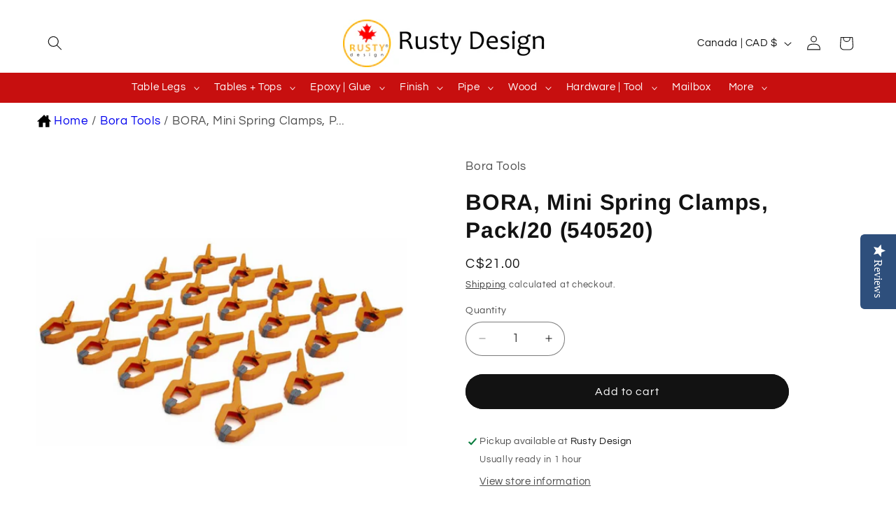

--- FILE ---
content_type: text/html; charset=utf-8
request_url: https://rustydesign.ca/products/bora-mini-spring-clamps-pack-20-540520
body_size: 40829
content:
<!doctype html>
<html class="js" lang="en">
  <head>
	<!-- Added by AVADA SEO Suite -->
	

	<!-- /Added by AVADA SEO Suite -->
    <script src="https://cdn-widgetsrepository.yotpo.com/v1/loader/BQYSS8Ul7v6KRQqpf9CO7aPOSYgu3hdgUPB0p5xH" async></script>
    <meta charset="utf-8">
    <meta http-equiv="X-UA-Compatible" content="IE=edge">
    <meta name="viewport" content="width=device-width,initial-scale=1">
    <meta name="theme-color" content="">
    <link rel="canonical" href="https://rustydesign.ca/products/bora-mini-spring-clamps-pack-20-540520"><link rel="icon" type="image/png" href="//rustydesign.ca/cdn/shop/files/Rusty_2_e694ddb5-02e9-4869-9ba3-a205df4e02b8.png?crop=center&height=32&v=1737643436&width=32"><link rel="preconnect" href="https://fonts.shopifycdn.com" crossorigin><title>
      BORA, Mini Spring Clamps, Pack/20 (540520)
 &ndash; Rusty Design Canada </title>

    
      <meta name="description" content="Order together with our other products, enjoy Free Add-on Shipping (No Extra Shipping Costs)Price for Pack of 20 Pieces Tough polymer construction will last for years 1” capacity for opening Tough pivoting clamp pads ensure a rock-solid grip Perfect for smaller spaces">
    

    

<meta property="og:site_name" content="Rusty Design Canada ">
<meta property="og:url" content="https://rustydesign.ca/products/bora-mini-spring-clamps-pack-20-540520">
<meta property="og:title" content="BORA, Mini Spring Clamps, Pack/20 (540520)">
<meta property="og:type" content="product">
<meta property="og:description" content="Order together with our other products, enjoy Free Add-on Shipping (No Extra Shipping Costs)Price for Pack of 20 Pieces Tough polymer construction will last for years 1” capacity for opening Tough pivoting clamp pads ensure a rock-solid grip Perfect for smaller spaces"><meta property="og:image" content="http://rustydesign.ca/cdn/shop/products/5405201.jpg?v=1628455698">
  <meta property="og:image:secure_url" content="https://rustydesign.ca/cdn/shop/products/5405201.jpg?v=1628455698">
  <meta property="og:image:width" content="945">
  <meta property="og:image:height" content="945"><meta property="og:price:amount" content="21.00">
  <meta property="og:price:currency" content="CAD"><meta name="twitter:card" content="summary_large_image">
<meta name="twitter:title" content="BORA, Mini Spring Clamps, Pack/20 (540520)">
<meta name="twitter:description" content="Order together with our other products, enjoy Free Add-on Shipping (No Extra Shipping Costs)Price for Pack of 20 Pieces Tough polymer construction will last for years 1” capacity for opening Tough pivoting clamp pads ensure a rock-solid grip Perfect for smaller spaces">


    <script src="//rustydesign.ca/cdn/shop/t/13/assets/constants.js?v=132983761750457495441736705563" defer="defer"></script>
    <script src="//rustydesign.ca/cdn/shop/t/13/assets/pubsub.js?v=158357773527763999511736705565" defer="defer"></script>
    <script src="//rustydesign.ca/cdn/shop/t/13/assets/global.js?v=152862011079830610291736705563" defer="defer"></script>
    <script src="//rustydesign.ca/cdn/shop/t/13/assets/details-disclosure.js?v=13653116266235556501736705563" defer="defer"></script>
    <script src="//rustydesign.ca/cdn/shop/t/13/assets/details-modal.js?v=25581673532751508451736705563" defer="defer"></script>
    <script src="//rustydesign.ca/cdn/shop/t/13/assets/search-form.js?v=133129549252120666541736705565" defer="defer"></script><script src="//rustydesign.ca/cdn/shop/t/13/assets/animations.js?v=88693664871331136111736705562" defer="defer"></script><script>window.performance && window.performance.mark && window.performance.mark('shopify.content_for_header.start');</script><meta name="google-site-verification" content="JFXRcbZkBBqT854NlLRdiswbrz8Z0BnywkIABjNv24g">
<meta name="facebook-domain-verification" content="wmfrz36cjbhqd5k9skj8o0t5o69eh2">
<meta name="facebook-domain-verification" content="9foevatp2mubuzgbhmplmupkv24x8n">
<meta id="shopify-digital-wallet" name="shopify-digital-wallet" content="/15238700/digital_wallets/dialog">
<meta name="shopify-checkout-api-token" content="492b79194749fea6378a86cb6eadf22f">
<meta id="in-context-paypal-metadata" data-shop-id="15238700" data-venmo-supported="false" data-environment="production" data-locale="en_US" data-paypal-v4="true" data-currency="CAD">
<link rel="alternate" type="application/json+oembed" href="https://rustydesign.ca/products/bora-mini-spring-clamps-pack-20-540520.oembed">
<script async="async" src="/checkouts/internal/preloads.js?locale=en-CA"></script>
<link rel="preconnect" href="https://shop.app" crossorigin="anonymous">
<script async="async" src="https://shop.app/checkouts/internal/preloads.js?locale=en-CA&shop_id=15238700" crossorigin="anonymous"></script>
<script id="apple-pay-shop-capabilities" type="application/json">{"shopId":15238700,"countryCode":"CA","currencyCode":"CAD","merchantCapabilities":["supports3DS"],"merchantId":"gid:\/\/shopify\/Shop\/15238700","merchantName":"Rusty Design Canada ","requiredBillingContactFields":["postalAddress","email","phone"],"requiredShippingContactFields":["postalAddress","email","phone"],"shippingType":"shipping","supportedNetworks":["visa","masterCard","amex","discover","interac","jcb"],"total":{"type":"pending","label":"Rusty Design Canada ","amount":"1.00"},"shopifyPaymentsEnabled":true,"supportsSubscriptions":true}</script>
<script id="shopify-features" type="application/json">{"accessToken":"492b79194749fea6378a86cb6eadf22f","betas":["rich-media-storefront-analytics"],"domain":"rustydesign.ca","predictiveSearch":true,"shopId":15238700,"locale":"en"}</script>
<script>var Shopify = Shopify || {};
Shopify.shop = "rustydesign.myshopify.com";
Shopify.locale = "en";
Shopify.currency = {"active":"CAD","rate":"1.0"};
Shopify.country = "CA";
Shopify.theme = {"name":"Refresh","id":125737205806,"schema_name":"Refresh","schema_version":"15.2.0","theme_store_id":1567,"role":"main"};
Shopify.theme.handle = "null";
Shopify.theme.style = {"id":null,"handle":null};
Shopify.cdnHost = "rustydesign.ca/cdn";
Shopify.routes = Shopify.routes || {};
Shopify.routes.root = "/";</script>
<script type="module">!function(o){(o.Shopify=o.Shopify||{}).modules=!0}(window);</script>
<script>!function(o){function n(){var o=[];function n(){o.push(Array.prototype.slice.apply(arguments))}return n.q=o,n}var t=o.Shopify=o.Shopify||{};t.loadFeatures=n(),t.autoloadFeatures=n()}(window);</script>
<script>
  window.ShopifyPay = window.ShopifyPay || {};
  window.ShopifyPay.apiHost = "shop.app\/pay";
  window.ShopifyPay.redirectState = null;
</script>
<script id="shop-js-analytics" type="application/json">{"pageType":"product"}</script>
<script defer="defer" async type="module" src="//rustydesign.ca/cdn/shopifycloud/shop-js/modules/v2/client.init-shop-cart-sync_D0dqhulL.en.esm.js"></script>
<script defer="defer" async type="module" src="//rustydesign.ca/cdn/shopifycloud/shop-js/modules/v2/chunk.common_CpVO7qML.esm.js"></script>
<script type="module">
  await import("//rustydesign.ca/cdn/shopifycloud/shop-js/modules/v2/client.init-shop-cart-sync_D0dqhulL.en.esm.js");
await import("//rustydesign.ca/cdn/shopifycloud/shop-js/modules/v2/chunk.common_CpVO7qML.esm.js");

  window.Shopify.SignInWithShop?.initShopCartSync?.({"fedCMEnabled":true,"windoidEnabled":true});

</script>
<script defer="defer" async type="module" src="//rustydesign.ca/cdn/shopifycloud/shop-js/modules/v2/client.payment-terms_BmrqWn8r.en.esm.js"></script>
<script defer="defer" async type="module" src="//rustydesign.ca/cdn/shopifycloud/shop-js/modules/v2/chunk.common_CpVO7qML.esm.js"></script>
<script defer="defer" async type="module" src="//rustydesign.ca/cdn/shopifycloud/shop-js/modules/v2/chunk.modal_DKF6x0Jh.esm.js"></script>
<script type="module">
  await import("//rustydesign.ca/cdn/shopifycloud/shop-js/modules/v2/client.payment-terms_BmrqWn8r.en.esm.js");
await import("//rustydesign.ca/cdn/shopifycloud/shop-js/modules/v2/chunk.common_CpVO7qML.esm.js");
await import("//rustydesign.ca/cdn/shopifycloud/shop-js/modules/v2/chunk.modal_DKF6x0Jh.esm.js");

  
</script>
<script>
  window.Shopify = window.Shopify || {};
  if (!window.Shopify.featureAssets) window.Shopify.featureAssets = {};
  window.Shopify.featureAssets['shop-js'] = {"shop-cart-sync":["modules/v2/client.shop-cart-sync_D9bwt38V.en.esm.js","modules/v2/chunk.common_CpVO7qML.esm.js"],"init-fed-cm":["modules/v2/client.init-fed-cm_BJ8NPuHe.en.esm.js","modules/v2/chunk.common_CpVO7qML.esm.js"],"init-shop-email-lookup-coordinator":["modules/v2/client.init-shop-email-lookup-coordinator_pVrP2-kG.en.esm.js","modules/v2/chunk.common_CpVO7qML.esm.js"],"shop-cash-offers":["modules/v2/client.shop-cash-offers_CNh7FWN-.en.esm.js","modules/v2/chunk.common_CpVO7qML.esm.js","modules/v2/chunk.modal_DKF6x0Jh.esm.js"],"init-shop-cart-sync":["modules/v2/client.init-shop-cart-sync_D0dqhulL.en.esm.js","modules/v2/chunk.common_CpVO7qML.esm.js"],"init-windoid":["modules/v2/client.init-windoid_DaoAelzT.en.esm.js","modules/v2/chunk.common_CpVO7qML.esm.js"],"shop-toast-manager":["modules/v2/client.shop-toast-manager_1DND8Tac.en.esm.js","modules/v2/chunk.common_CpVO7qML.esm.js"],"pay-button":["modules/v2/client.pay-button_CFeQi1r6.en.esm.js","modules/v2/chunk.common_CpVO7qML.esm.js"],"shop-button":["modules/v2/client.shop-button_Ca94MDdQ.en.esm.js","modules/v2/chunk.common_CpVO7qML.esm.js"],"shop-login-button":["modules/v2/client.shop-login-button_DPYNfp1Z.en.esm.js","modules/v2/chunk.common_CpVO7qML.esm.js","modules/v2/chunk.modal_DKF6x0Jh.esm.js"],"avatar":["modules/v2/client.avatar_BTnouDA3.en.esm.js"],"shop-follow-button":["modules/v2/client.shop-follow-button_BMKh4nJE.en.esm.js","modules/v2/chunk.common_CpVO7qML.esm.js","modules/v2/chunk.modal_DKF6x0Jh.esm.js"],"init-customer-accounts-sign-up":["modules/v2/client.init-customer-accounts-sign-up_CJXi5kRN.en.esm.js","modules/v2/client.shop-login-button_DPYNfp1Z.en.esm.js","modules/v2/chunk.common_CpVO7qML.esm.js","modules/v2/chunk.modal_DKF6x0Jh.esm.js"],"init-shop-for-new-customer-accounts":["modules/v2/client.init-shop-for-new-customer-accounts_BoBxkgWu.en.esm.js","modules/v2/client.shop-login-button_DPYNfp1Z.en.esm.js","modules/v2/chunk.common_CpVO7qML.esm.js","modules/v2/chunk.modal_DKF6x0Jh.esm.js"],"init-customer-accounts":["modules/v2/client.init-customer-accounts_DCuDTzpR.en.esm.js","modules/v2/client.shop-login-button_DPYNfp1Z.en.esm.js","modules/v2/chunk.common_CpVO7qML.esm.js","modules/v2/chunk.modal_DKF6x0Jh.esm.js"],"checkout-modal":["modules/v2/client.checkout-modal_U_3e4VxF.en.esm.js","modules/v2/chunk.common_CpVO7qML.esm.js","modules/v2/chunk.modal_DKF6x0Jh.esm.js"],"lead-capture":["modules/v2/client.lead-capture_DEgn0Z8u.en.esm.js","modules/v2/chunk.common_CpVO7qML.esm.js","modules/v2/chunk.modal_DKF6x0Jh.esm.js"],"shop-login":["modules/v2/client.shop-login_CoM5QKZ_.en.esm.js","modules/v2/chunk.common_CpVO7qML.esm.js","modules/v2/chunk.modal_DKF6x0Jh.esm.js"],"payment-terms":["modules/v2/client.payment-terms_BmrqWn8r.en.esm.js","modules/v2/chunk.common_CpVO7qML.esm.js","modules/v2/chunk.modal_DKF6x0Jh.esm.js"]};
</script>
<script>(function() {
  var isLoaded = false;
  function asyncLoad() {
    if (isLoaded) return;
    isLoaded = true;
    var urls = ["https:\/\/storage.nfcube.com\/instafeed-0b7a5c1df38610ee2c94243180975915.js?shop=rustydesign.myshopify.com","\/\/full-page-zoom.product-image-zoom.com\/js\/core\/main.min.js?timestamp=1737610042\u0026shop=rustydesign.myshopify.com","https:\/\/cdn.hextom.com\/js\/quickannouncementbar.js?shop=rustydesign.myshopify.com"];
    for (var i = 0; i < urls.length; i++) {
      var s = document.createElement('script');
      s.type = 'text/javascript';
      s.async = true;
      s.src = urls[i];
      var x = document.getElementsByTagName('script')[0];
      x.parentNode.insertBefore(s, x);
    }
  };
  if(window.attachEvent) {
    window.attachEvent('onload', asyncLoad);
  } else {
    window.addEventListener('load', asyncLoad, false);
  }
})();</script>
<script id="__st">var __st={"a":15238700,"offset":-18000,"reqid":"11242ad0-0fab-4515-a49c-d6e250a241e6-1764647134","pageurl":"rustydesign.ca\/products\/bora-mini-spring-clamps-pack-20-540520","u":"6e2591b1400e","p":"product","rtyp":"product","rid":6670907932718};</script>
<script>window.ShopifyPaypalV4VisibilityTracking = true;</script>
<script id="captcha-bootstrap">!function(){'use strict';const t='contact',e='account',n='new_comment',o=[[t,t],['blogs',n],['comments',n],[t,'customer']],c=[[e,'customer_login'],[e,'guest_login'],[e,'recover_customer_password'],[e,'create_customer']],r=t=>t.map((([t,e])=>`form[action*='/${t}']:not([data-nocaptcha='true']) input[name='form_type'][value='${e}']`)).join(','),a=t=>()=>t?[...document.querySelectorAll(t)].map((t=>t.form)):[];function s(){const t=[...o],e=r(t);return a(e)}const i='password',u='form_key',d=['recaptcha-v3-token','g-recaptcha-response','h-captcha-response',i],f=()=>{try{return window.sessionStorage}catch{return}},m='__shopify_v',_=t=>t.elements[u];function p(t,e,n=!1){try{const o=window.sessionStorage,c=JSON.parse(o.getItem(e)),{data:r}=function(t){const{data:e,action:n}=t;return t[m]||n?{data:e,action:n}:{data:t,action:n}}(c);for(const[e,n]of Object.entries(r))t.elements[e]&&(t.elements[e].value=n);n&&o.removeItem(e)}catch(o){console.error('form repopulation failed',{error:o})}}const l='form_type',E='cptcha';function T(t){t.dataset[E]=!0}const w=window,h=w.document,L='Shopify',v='ce_forms',y='captcha';let A=!1;((t,e)=>{const n=(g='f06e6c50-85a8-45c8-87d0-21a2b65856fe',I='https://cdn.shopify.com/shopifycloud/storefront-forms-hcaptcha/ce_storefront_forms_captcha_hcaptcha.v1.5.2.iife.js',D={infoText:'Protected by hCaptcha',privacyText:'Privacy',termsText:'Terms'},(t,e,n)=>{const o=w[L][v],c=o.bindForm;if(c)return c(t,g,e,D).then(n);var r;o.q.push([[t,g,e,D],n]),r=I,A||(h.body.append(Object.assign(h.createElement('script'),{id:'captcha-provider',async:!0,src:r})),A=!0)});var g,I,D;w[L]=w[L]||{},w[L][v]=w[L][v]||{},w[L][v].q=[],w[L][y]=w[L][y]||{},w[L][y].protect=function(t,e){n(t,void 0,e),T(t)},Object.freeze(w[L][y]),function(t,e,n,w,h,L){const[v,y,A,g]=function(t,e,n){const i=e?o:[],u=t?c:[],d=[...i,...u],f=r(d),m=r(i),_=r(d.filter((([t,e])=>n.includes(e))));return[a(f),a(m),a(_),s()]}(w,h,L),I=t=>{const e=t.target;return e instanceof HTMLFormElement?e:e&&e.form},D=t=>v().includes(t);t.addEventListener('submit',(t=>{const e=I(t);if(!e)return;const n=D(e)&&!e.dataset.hcaptchaBound&&!e.dataset.recaptchaBound,o=_(e),c=g().includes(e)&&(!o||!o.value);(n||c)&&t.preventDefault(),c&&!n&&(function(t){try{if(!f())return;!function(t){const e=f();if(!e)return;const n=_(t);if(!n)return;const o=n.value;o&&e.removeItem(o)}(t);const e=Array.from(Array(32),(()=>Math.random().toString(36)[2])).join('');!function(t,e){_(t)||t.append(Object.assign(document.createElement('input'),{type:'hidden',name:u})),t.elements[u].value=e}(t,e),function(t,e){const n=f();if(!n)return;const o=[...t.querySelectorAll(`input[type='${i}']`)].map((({name:t})=>t)),c=[...d,...o],r={};for(const[a,s]of new FormData(t).entries())c.includes(a)||(r[a]=s);n.setItem(e,JSON.stringify({[m]:1,action:t.action,data:r}))}(t,e)}catch(e){console.error('failed to persist form',e)}}(e),e.submit())}));const S=(t,e)=>{t&&!t.dataset[E]&&(n(t,e.some((e=>e===t))),T(t))};for(const o of['focusin','change'])t.addEventListener(o,(t=>{const e=I(t);D(e)&&S(e,y())}));const B=e.get('form_key'),M=e.get(l),P=B&&M;t.addEventListener('DOMContentLoaded',(()=>{const t=y();if(P)for(const e of t)e.elements[l].value===M&&p(e,B);[...new Set([...A(),...v().filter((t=>'true'===t.dataset.shopifyCaptcha))])].forEach((e=>S(e,t)))}))}(h,new URLSearchParams(w.location.search),n,t,e,['guest_login'])})(!0,!0)}();</script>
<script integrity="sha256-52AcMU7V7pcBOXWImdc/TAGTFKeNjmkeM1Pvks/DTgc=" data-source-attribution="shopify.loadfeatures" defer="defer" src="//rustydesign.ca/cdn/shopifycloud/storefront/assets/storefront/load_feature-81c60534.js" crossorigin="anonymous"></script>
<script crossorigin="anonymous" defer="defer" src="//rustydesign.ca/cdn/shopifycloud/storefront/assets/shopify_pay/storefront-65b4c6d7.js?v=20250812"></script>
<script data-source-attribution="shopify.dynamic_checkout.dynamic.init">var Shopify=Shopify||{};Shopify.PaymentButton=Shopify.PaymentButton||{isStorefrontPortableWallets:!0,init:function(){window.Shopify.PaymentButton.init=function(){};var t=document.createElement("script");t.src="https://rustydesign.ca/cdn/shopifycloud/portable-wallets/latest/portable-wallets.en.js",t.type="module",document.head.appendChild(t)}};
</script>
<script data-source-attribution="shopify.dynamic_checkout.buyer_consent">
  function portableWalletsHideBuyerConsent(e){var t=document.getElementById("shopify-buyer-consent"),n=document.getElementById("shopify-subscription-policy-button");t&&n&&(t.classList.add("hidden"),t.setAttribute("aria-hidden","true"),n.removeEventListener("click",e))}function portableWalletsShowBuyerConsent(e){var t=document.getElementById("shopify-buyer-consent"),n=document.getElementById("shopify-subscription-policy-button");t&&n&&(t.classList.remove("hidden"),t.removeAttribute("aria-hidden"),n.addEventListener("click",e))}window.Shopify?.PaymentButton&&(window.Shopify.PaymentButton.hideBuyerConsent=portableWalletsHideBuyerConsent,window.Shopify.PaymentButton.showBuyerConsent=portableWalletsShowBuyerConsent);
</script>
<script data-source-attribution="shopify.dynamic_checkout.cart.bootstrap">document.addEventListener("DOMContentLoaded",(function(){function t(){return document.querySelector("shopify-accelerated-checkout-cart, shopify-accelerated-checkout")}if(t())Shopify.PaymentButton.init();else{new MutationObserver((function(e,n){t()&&(Shopify.PaymentButton.init(),n.disconnect())})).observe(document.body,{childList:!0,subtree:!0})}}));
</script>
<link id="shopify-accelerated-checkout-styles" rel="stylesheet" media="screen" href="https://rustydesign.ca/cdn/shopifycloud/portable-wallets/latest/accelerated-checkout-backwards-compat.css" crossorigin="anonymous">
<style id="shopify-accelerated-checkout-cart">
        #shopify-buyer-consent {
  margin-top: 1em;
  display: inline-block;
  width: 100%;
}

#shopify-buyer-consent.hidden {
  display: none;
}

#shopify-subscription-policy-button {
  background: none;
  border: none;
  padding: 0;
  text-decoration: underline;
  font-size: inherit;
  cursor: pointer;
}

#shopify-subscription-policy-button::before {
  box-shadow: none;
}

      </style>
<script id="sections-script" data-sections="header" defer="defer" src="//rustydesign.ca/cdn/shop/t/13/compiled_assets/scripts.js?4709"></script>
<script>window.performance && window.performance.mark && window.performance.mark('shopify.content_for_header.end');</script>


    <style data-shopify>
      @font-face {
  font-family: Questrial;
  font-weight: 400;
  font-style: normal;
  font-display: swap;
  src: url("//rustydesign.ca/cdn/fonts/questrial/questrial_n4.66abac5d8209a647b4bf8089b0451928ef144c07.woff2") format("woff2"),
       url("//rustydesign.ca/cdn/fonts/questrial/questrial_n4.e86c53e77682db9bf4b0ee2dd71f214dc16adda4.woff") format("woff");
}

      
      
      
      @font-face {
  font-family: Arimo;
  font-weight: 700;
  font-style: normal;
  font-display: swap;
  src: url("//rustydesign.ca/cdn/fonts/arimo/arimo_n7.1d2d0638e6a1228d86beb0e10006e3280ccb2d04.woff2") format("woff2"),
       url("//rustydesign.ca/cdn/fonts/arimo/arimo_n7.f4b9139e8eac4a17b38b8707044c20f54c3be479.woff") format("woff");
}


      
        :root,
        .color-scheme-1 {
          --color-background: 255,255,255;
        
          --gradient-background: #ffffff;
        

        

        --color-foreground: 18,18,18;
        --color-background-contrast: 191,191,191;
        --color-shadow: 18,18,18;
        --color-button: 18,18,18;
        --color-button-text: 255,255,255;
        --color-secondary-button: 255,255,255;
        --color-secondary-button-text: 18,18,18;
        --color-link: 18,18,18;
        --color-badge-foreground: 18,18,18;
        --color-badge-background: 255,255,255;
        --color-badge-border: 18,18,18;
        --payment-terms-background-color: rgb(255 255 255);
      }
      
        
        .color-scheme-2 {
          --color-background: 255,255,255;
        
          --gradient-background: #ffffff;
        

        

        --color-foreground: 18,18,18;
        --color-background-contrast: 191,191,191;
        --color-shadow: 4,84,165;
        --color-button: 4,84,165;
        --color-button-text: 255,255,255;
        --color-secondary-button: 255,255,255;
        --color-secondary-button-text: 4,84,165;
        --color-link: 4,84,165;
        --color-badge-foreground: 18,18,18;
        --color-badge-background: 255,255,255;
        --color-badge-border: 18,18,18;
        --payment-terms-background-color: rgb(255 255 255);
      }
      
        
        .color-scheme-3 {
          --color-background: 14,27,77;
        
          --gradient-background: #0e1b4d;
        

        

        --color-foreground: 255,255,255;
        --color-background-contrast: 18,35,99;
        --color-shadow: 14,27,77;
        --color-button: 255,255,255;
        --color-button-text: 14,27,77;
        --color-secondary-button: 14,27,77;
        --color-secondary-button-text: 255,255,255;
        --color-link: 255,255,255;
        --color-badge-foreground: 255,255,255;
        --color-badge-background: 14,27,77;
        --color-badge-border: 255,255,255;
        --payment-terms-background-color: rgb(14 27 77);
      }
      
        
        .color-scheme-4 {
          --color-background: 71,112,219;
        
          --gradient-background: #4770db;
        

        

        --color-foreground: 255,255,255;
        --color-background-contrast: 27,57,136;
        --color-shadow: 14,27,77;
        --color-button: 255,255,255;
        --color-button-text: 71,112,219;
        --color-secondary-button: 71,112,219;
        --color-secondary-button-text: 255,255,255;
        --color-link: 255,255,255;
        --color-badge-foreground: 255,255,255;
        --color-badge-background: 71,112,219;
        --color-badge-border: 255,255,255;
        --payment-terms-background-color: rgb(71 112 219);
      }
      
        
        .color-scheme-5 {
          --color-background: 255,255,255;
        
          --gradient-background: #ffffff;
        

        

        --color-foreground: 18,18,18;
        --color-background-contrast: 191,191,191;
        --color-shadow: 14,27,77;
        --color-button: 199,15,15;
        --color-button-text: 255,255,255;
        --color-secondary-button: 255,255,255;
        --color-secondary-button-text: 255,255,255;
        --color-link: 255,255,255;
        --color-badge-foreground: 18,18,18;
        --color-badge-background: 255,255,255;
        --color-badge-border: 18,18,18;
        --payment-terms-background-color: rgb(255 255 255);
      }
      

      body, .color-scheme-1, .color-scheme-2, .color-scheme-3, .color-scheme-4, .color-scheme-5 {
        color: rgba(var(--color-foreground), 0.75);
        background-color: rgb(var(--color-background));
      }

      :root {
        --font-body-family: Questrial, sans-serif;
        --font-body-style: normal;
        --font-body-weight: 400;
        --font-body-weight-bold: 700;

        --font-heading-family: Arimo, sans-serif;
        --font-heading-style: normal;
        --font-heading-weight: 700;

        --font-body-scale: 1.05;
        --font-heading-scale: 1.0476190476190477;

        --media-padding: px;
        --media-border-opacity: 0.1;
        --media-border-width: 0px;
        --media-radius: 20px;
        --media-shadow-opacity: 0.0;
        --media-shadow-horizontal-offset: 0px;
        --media-shadow-vertical-offset: 0px;
        --media-shadow-blur-radius: 5px;
        --media-shadow-visible: 0;

        --page-width: 160rem;
        --page-width-margin: 0rem;

        --product-card-image-padding: 1.6rem;
        --product-card-corner-radius: 1.8rem;
        --product-card-text-alignment: left;
        --product-card-border-width: 0.0rem;
        --product-card-border-opacity: 1.0;
        --product-card-shadow-opacity: 0.0;
        --product-card-shadow-visible: 0;
        --product-card-shadow-horizontal-offset: 0.0rem;
        --product-card-shadow-vertical-offset: 0.0rem;
        --product-card-shadow-blur-radius: 0.5rem;

        --collection-card-image-padding: 0.6rem;
        --collection-card-corner-radius: 1.0rem;
        --collection-card-text-alignment: center;
        --collection-card-border-width: 0.1rem;
        --collection-card-border-opacity: 0.15;
        --collection-card-shadow-opacity: 0.0;
        --collection-card-shadow-visible: 0;
        --collection-card-shadow-horizontal-offset: 0.0rem;
        --collection-card-shadow-vertical-offset: 0.4rem;
        --collection-card-shadow-blur-radius: 0.5rem;

        --blog-card-image-padding: 1.6rem;
        --blog-card-corner-radius: 1.8rem;
        --blog-card-text-alignment: left;
        --blog-card-border-width: 0.1rem;
        --blog-card-border-opacity: 1.0;
        --blog-card-shadow-opacity: 0.0;
        --blog-card-shadow-visible: 0;
        --blog-card-shadow-horizontal-offset: 0.0rem;
        --blog-card-shadow-vertical-offset: 0.4rem;
        --blog-card-shadow-blur-radius: 0.5rem;

        --badge-corner-radius: 0.0rem;

        --popup-border-width: 1px;
        --popup-border-opacity: 0.1;
        --popup-corner-radius: 18px;
        --popup-shadow-opacity: 0.0;
        --popup-shadow-horizontal-offset: 0px;
        --popup-shadow-vertical-offset: 4px;
        --popup-shadow-blur-radius: 5px;

        --drawer-border-width: 0px;
        --drawer-border-opacity: 0.1;
        --drawer-shadow-opacity: 0.0;
        --drawer-shadow-horizontal-offset: 0px;
        --drawer-shadow-vertical-offset: 4px;
        --drawer-shadow-blur-radius: 5px;

        --spacing-sections-desktop: 0px;
        --spacing-sections-mobile: 0px;

        --grid-desktop-vertical-spacing: 4px;
        --grid-desktop-horizontal-spacing: 4px;
        --grid-mobile-vertical-spacing: 2px;
        --grid-mobile-horizontal-spacing: 2px;

        --text-boxes-border-opacity: 0.1;
        --text-boxes-border-width: 0px;
        --text-boxes-radius: 8px;
        --text-boxes-shadow-opacity: 0.0;
        --text-boxes-shadow-visible: 0;
        --text-boxes-shadow-horizontal-offset: 0px;
        --text-boxes-shadow-vertical-offset: 0px;
        --text-boxes-shadow-blur-radius: 5px;

        --buttons-radius: 40px;
        --buttons-radius-outset: 41px;
        --buttons-border-width: 1px;
        --buttons-border-opacity: 1.0;
        --buttons-shadow-opacity: 0.0;
        --buttons-shadow-visible: 0;
        --buttons-shadow-horizontal-offset: 0px;
        --buttons-shadow-vertical-offset: 4px;
        --buttons-shadow-blur-radius: 5px;
        --buttons-border-offset: 0.3px;

        --inputs-radius: 26px;
        --inputs-border-width: 1px;
        --inputs-border-opacity: 0.55;
        --inputs-shadow-opacity: 0.0;
        --inputs-shadow-horizontal-offset: 0px;
        --inputs-margin-offset: 0px;
        --inputs-shadow-vertical-offset: 4px;
        --inputs-shadow-blur-radius: 5px;
        --inputs-radius-outset: 27px;

        --variant-pills-radius: 40px;
        --variant-pills-border-width: 1px;
        --variant-pills-border-opacity: 0.55;
        --variant-pills-shadow-opacity: 0.0;
        --variant-pills-shadow-horizontal-offset: 0px;
        --variant-pills-shadow-vertical-offset: 4px;
        --variant-pills-shadow-blur-radius: 5px;
      }

      *,
      *::before,
      *::after {
        box-sizing: inherit;
      }

      html {
        box-sizing: border-box;
        font-size: calc(var(--font-body-scale) * 62.5%);
        height: 100%;
      }

      body {
        display: grid;
        grid-template-rows: auto auto 1fr auto;
        grid-template-columns: 100%;
        min-height: 100%;
        margin: 0;
        font-size: 1.5rem;
        letter-spacing: 0.06rem;
        line-height: calc(1 + 0.8 / var(--font-body-scale));
        font-family: var(--font-body-family);
        font-style: var(--font-body-style);
        font-weight: var(--font-body-weight);
      }

      @media screen and (min-width: 750px) {
        body {
          font-size: 1.6rem;
        }
      }
    </style>

    <link href="//rustydesign.ca/cdn/shop/t/13/assets/base.css?v=159841507637079171801736705562" rel="stylesheet" type="text/css" media="all" />
    <link rel="stylesheet" href="//rustydesign.ca/cdn/shop/t/13/assets/component-cart-items.css?v=123238115697927560811736705563" media="print" onload="this.media='all'">
      <link rel="preload" as="font" href="//rustydesign.ca/cdn/fonts/questrial/questrial_n4.66abac5d8209a647b4bf8089b0451928ef144c07.woff2" type="font/woff2" crossorigin>
      

      <link rel="preload" as="font" href="//rustydesign.ca/cdn/fonts/arimo/arimo_n7.1d2d0638e6a1228d86beb0e10006e3280ccb2d04.woff2" type="font/woff2" crossorigin>
      
<link href="//rustydesign.ca/cdn/shop/t/13/assets/component-localization-form.css?v=170315343355214948141736705563" rel="stylesheet" type="text/css" media="all" />
      <script src="//rustydesign.ca/cdn/shop/t/13/assets/localization-form.js?v=144176611646395275351736705564" defer="defer"></script><link
        rel="stylesheet"
        href="//rustydesign.ca/cdn/shop/t/13/assets/component-predictive-search.css?v=118923337488134913561736705563"
        media="print"
        onload="this.media='all'"
      ><script>
      if (Shopify.designMode) {
        document.documentElement.classList.add('shopify-design-mode');
      }
    </script>
  <script>window.is_hulkpo_installed=false</script><!-- BEGIN app block: shopify://apps/microsoft-clarity/blocks/clarity_js/31c3d126-8116-4b4a-8ba1-baeda7c4aeea -->
<script type="text/javascript">
  (function (c, l, a, r, i, t, y) {
    c[a] = c[a] || function () { (c[a].q = c[a].q || []).push(arguments); };
    t = l.createElement(r); t.async = 1; t.src = "https://www.clarity.ms/tag/" + i + "?ref=shopify";
    y = l.getElementsByTagName(r)[0]; y.parentNode.insertBefore(t, y);

    c.Shopify.loadFeatures([{ name: "consent-tracking-api", version: "0.1" }], error => {
      if (error) {
        console.error("Error loading Shopify features:", error);
        return;
      }

      c[a]('consentv2', {
        ad_Storage: c.Shopify.customerPrivacy.marketingAllowed() ? "granted" : "denied",
        analytics_Storage: c.Shopify.customerPrivacy.analyticsProcessingAllowed() ? "granted" : "denied",
      });
    });

    l.addEventListener("visitorConsentCollected", function (e) {
      c[a]('consentv2', {
        ad_Storage: e.detail.marketingAllowed ? "granted" : "denied",
        analytics_Storage: e.detail.analyticsAllowed ? "granted" : "denied",
      });
    });
  })(window, document, "clarity", "script", "tr9figfoh3");
</script>



<!-- END app block --><!-- BEGIN app block: shopify://apps/yotpo-product-reviews/blocks/settings/eb7dfd7d-db44-4334-bc49-c893b51b36cf -->


<script type="text/javascript">
  (function e(){var e=document.createElement("script");
  e.type="text/javascript",e.async=true,
  e.src="//staticw2.yotpo.com//widget.js?lang=en";
  var t=document.getElementsByTagName("script")[0];
  t.parentNode.insertBefore(e,t)})();
</script>



  
<!-- END app block --><!-- BEGIN app block: shopify://apps/avada-seo-suite/blocks/avada-seo/15507c6e-1aa3-45d3-b698-7e175e033440 --><script>
  window.AVADA_SEO_ENABLED = true;
</script><!-- BEGIN app snippet: avada-broken-link-manager --><!-- END app snippet --><!-- BEGIN app snippet: avada-seo-site --><!-- END app snippet --><!-- BEGIN app snippet: avada-robot-onpage --><!-- Avada SEO Robot Onpage -->












<!-- END app snippet --><!-- BEGIN app snippet: avada-frequently-asked-questions -->







<!-- END app snippet --><!-- BEGIN app snippet: avada-custom-css --> <!-- BEGIN Avada SEO custom CSS END -->


<!-- END Avada SEO custom CSS END -->
<!-- END app snippet --><!-- BEGIN app snippet: avada-homepage --><!-- END app snippet --><!-- BEGIN app snippet: avada-loading --><style>
  @keyframes avada-rotate {
    0% { transform: rotate(0); }
    100% { transform: rotate(360deg); }
  }

  @keyframes avada-fade-out {
    0% { opacity: 1; visibility: visible; }
    100% { opacity: 0; visibility: hidden; }
  }

  .Avada-LoadingScreen {
    display: none;
    width: 100%;
    height: 100vh;
    top: 0;
    position: fixed;
    z-index: 9999;
    display: flex;
    align-items: center;
    justify-content: center;
  
    background-image: url();
    background-position: center;
    background-size: cover;
    background-repeat: no-repeat;
  
  }

  .Avada-LoadingScreen svg {
    animation: avada-rotate 1s linear infinite;
    width: px;
    height: px;
  }
</style>
<script>
  const themeId = Shopify.theme.id;
  const loadingSettingsValue = null;
  const loadingType = loadingSettingsValue?.loadingType;
  function renderLoading() {
    new MutationObserver((mutations, observer) => {
      if (document.body) {
        observer.disconnect();
        const loadingDiv = document.createElement('div');
        loadingDiv.className = 'Avada-LoadingScreen';
        if(loadingType === 'custom_logo' || loadingType === 'favicon_logo') {
          const srcLoadingImage = loadingSettingsValue?.customLogoThemeIds[themeId] || '';
          if(srcLoadingImage) {
            loadingDiv.innerHTML = `
            <img alt="Avada logo"  height="600px" loading="eager" fetchpriority="high"
              src="${srcLoadingImage}&width=600"
              width="600px" />
              `
          }
        }
        if(loadingType === 'circle') {
          loadingDiv.innerHTML = `
        <svg viewBox="0 0 40 40" fill="none" xmlns="http://www.w3.org/2000/svg">
          <path d="M20 3.75C11.0254 3.75 3.75 11.0254 3.75 20C3.75 21.0355 2.91053 21.875 1.875 21.875C0.839475 21.875 0 21.0355 0 20C0 8.9543 8.9543 0 20 0C31.0457 0 40 8.9543 40 20C40 31.0457 31.0457 40 20 40C18.9645 40 18.125 39.1605 18.125 38.125C18.125 37.0895 18.9645 36.25 20 36.25C28.9748 36.25 36.25 28.9748 36.25 20C36.25 11.0254 28.9748 3.75 20 3.75Z" fill=""/>
        </svg>
      `;
        }

        document.body.insertBefore(loadingDiv, document.body.firstChild || null);
        const e = '';
        const t = '';
        const o = 'first' === t;
        const a = sessionStorage.getItem('isShowLoadingAvada');
        const n = document.querySelector('.Avada-LoadingScreen');
        if (a && o) return (n.style.display = 'none');
        n.style.display = 'flex';
        const i = document.body;
        i.style.overflow = 'hidden';
        const l = () => {
          i.style.overflow = 'auto';
          n.style.animation = 'avada-fade-out 1s ease-out forwards';
          setTimeout(() => {
            n.style.display = 'none';
          }, 1000);
        };
        if ((o && !a && sessionStorage.setItem('isShowLoadingAvada', true), 'duration_auto' === e)) {
          window.onload = function() {
            l();
          };
          return;
        }
        setTimeout(() => {
          l();
        }, 1000 * e);
      }
    }).observe(document.documentElement, { childList: true, subtree: true });
  };
  function isNullish(value) {
    return value === null || value === undefined;
  }
  const themeIds = '';
  const themeIdsArray = themeIds ? themeIds.split(',') : [];

  if(!isNullish(themeIds) && themeIdsArray.includes(themeId.toString()) && loadingSettingsValue?.enabled) {
    renderLoading();
  }

  if(isNullish(loadingSettingsValue?.themeIds) && loadingSettingsValue?.enabled) {
    renderLoading();
  }
</script>
<!-- END app snippet --><!-- BEGIN app snippet: avada-seo-social-post --><!-- END app snippet -->
<!-- END app block --><!-- BEGIN app block: shopify://apps/instafeed/blocks/head-block/c447db20-095d-4a10-9725-b5977662c9d5 --><link rel="preconnect" href="https://cdn.nfcube.com/">
<link rel="preconnect" href="https://scontent.cdninstagram.com/">


  <script>
    document.addEventListener('DOMContentLoaded', function () {
      let instafeedScript = document.createElement('script');

      
        instafeedScript.src = 'https://storage.nfcube.com/instafeed-0b7a5c1df38610ee2c94243180975915.js';
      

      document.body.appendChild(instafeedScript);
    });
  </script>





<!-- END app block --><!-- BEGIN app block: shopify://apps/hulk-discounts/blocks/app-embed/25745434-52e7-4378-88f1-890df18a0110 --><!-- BEGIN app snippet: hulkapps_volume_discount -->
    <script>
      var is_po = false
      if(window.hulkapps != undefined && window.hulkapps != '' ){
        var is_po = window.hulkapps.is_product_option
      }
      
        window.hulkapps = {
          shop_slug: "rustydesign",
          store_id: "rustydesign.myshopify.com",
          money_format: "C${{amount}}",
          cart: null,
          product: null,
          product_collections: null,
          product_variants: null,
          is_volume_discount: true,
          is_product_option: is_po,
          product_id: null,
          page_type: null,
          po_url: "https://productoption.hulkapps.com",
          vd_url: "https://volumediscount.hulkapps.com",
          vd_proxy_url: "https://rustydesign.ca",
          customer: null
        }
        

        window.hulkapps.page_type = "cart";
        window.hulkapps.cart = {"note":null,"attributes":{},"original_total_price":0,"total_price":0,"total_discount":0,"total_weight":0.0,"item_count":0,"items":[],"requires_shipping":false,"currency":"CAD","items_subtotal_price":0,"cart_level_discount_applications":[],"checkout_charge_amount":0}
        if (typeof window.hulkapps.cart.items == "object") {
          for (var i=0; i<window.hulkapps.cart.items.length; i++) {
            ["sku", "grams", "vendor", "url", "image", "handle", "requires_shipping", "product_type", "product_description"].map(function(a) {
              delete window.hulkapps.cart.items[i][a]
            })
          }
        }
        window.hulkapps.cart_collections = {}
        window.hulkapps.product_tags = {}
        

      
        window.hulkapps.page_type = "product"
        window.hulkapps.product_id = "6670907932718";
        window.hulkapps.product = {"id":6670907932718,"title":"BORA, Mini Spring Clamps, Pack\/20 (540520)","handle":"bora-mini-spring-clamps-pack-20-540520","description":"\u003cspan style=\"color: #ff2a00;\"\u003eOrder together with our other products, enjoy \u003cstrong\u003eFree Add-on Shipping\u003c\/strong\u003e (No Extra Shipping Costs)\u003c\/span\u003e\u003cbr data-mce-fragment=\"1\"\u003e\u003cbr data-mce-fragment=\"1\"\u003e\u003cspan style=\"color: #ff2a00;\"\u003ePrice for Pack of 20 Pieces\u003c\/span\u003e\u003cbr data-mce-fragment=\"1\"\u003e\n\u003cul\u003e\n\u003cli\u003eTough polymer construction will last for years\u003c\/li\u003e\n\u003cli\u003e1” capacity for opening\u003c\/li\u003e\n\u003cli\u003eTough pivoting clamp pads ensure a rock-solid grip\u003c\/li\u003e\n\u003cli\u003ePerfect for smaller spaces\u003c\/li\u003e\n\u003c\/ul\u003e","published_at":"2021-08-08T16:48:18-04:00","created_at":"2021-08-08T16:48:17-04:00","vendor":"Bora Tools","type":"","tags":[],"price":2100,"price_min":2100,"price_max":2100,"available":true,"price_varies":false,"compare_at_price":null,"compare_at_price_min":0,"compare_at_price_max":0,"compare_at_price_varies":false,"variants":[{"id":39467272437806,"title":"Default Title","option1":"Default Title","option2":null,"option3":null,"sku":"BOR-540520","requires_shipping":true,"taxable":true,"featured_image":null,"available":true,"name":"BORA, Mini Spring Clamps, Pack\/20 (540520)","public_title":null,"options":["Default Title"],"price":2100,"weight":5,"compare_at_price":null,"inventory_quantity":10,"inventory_management":"shopify","inventory_policy":"deny","barcode":"814000011108","requires_selling_plan":false,"selling_plan_allocations":[]}],"images":["\/\/rustydesign.ca\/cdn\/shop\/products\/5405201.jpg?v=1628455698","\/\/rustydesign.ca\/cdn\/shop\/products\/5405202.jpg?v=1628455699","\/\/rustydesign.ca\/cdn\/shop\/products\/5405203.jpg?v=1628455699","\/\/rustydesign.ca\/cdn\/shop\/products\/5405204.jpg?v=1628455699"],"featured_image":"\/\/rustydesign.ca\/cdn\/shop\/products\/5405201.jpg?v=1628455698","options":["Title"],"media":[{"alt":null,"id":20614969163822,"position":1,"preview_image":{"aspect_ratio":1.0,"height":945,"width":945,"src":"\/\/rustydesign.ca\/cdn\/shop\/products\/5405201.jpg?v=1628455698"},"aspect_ratio":1.0,"height":945,"media_type":"image","src":"\/\/rustydesign.ca\/cdn\/shop\/products\/5405201.jpg?v=1628455698","width":945},{"alt":null,"id":20614969196590,"position":2,"preview_image":{"aspect_ratio":1.0,"height":963,"width":963,"src":"\/\/rustydesign.ca\/cdn\/shop\/products\/5405202.jpg?v=1628455699"},"aspect_ratio":1.0,"height":963,"media_type":"image","src":"\/\/rustydesign.ca\/cdn\/shop\/products\/5405202.jpg?v=1628455699","width":963},{"alt":null,"id":20614969229358,"position":3,"preview_image":{"aspect_ratio":1.0,"height":978,"width":978,"src":"\/\/rustydesign.ca\/cdn\/shop\/products\/5405203.jpg?v=1628455699"},"aspect_ratio":1.0,"height":978,"media_type":"image","src":"\/\/rustydesign.ca\/cdn\/shop\/products\/5405203.jpg?v=1628455699","width":978},{"alt":null,"id":20614969262126,"position":4,"preview_image":{"aspect_ratio":1.0,"height":779,"width":779,"src":"\/\/rustydesign.ca\/cdn\/shop\/products\/5405204.jpg?v=1628455699"},"aspect_ratio":1.0,"height":779,"media_type":"image","src":"\/\/rustydesign.ca\/cdn\/shop\/products\/5405204.jpg?v=1628455699","width":779}],"requires_selling_plan":false,"selling_plan_groups":[],"content":"\u003cspan style=\"color: #ff2a00;\"\u003eOrder together with our other products, enjoy \u003cstrong\u003eFree Add-on Shipping\u003c\/strong\u003e (No Extra Shipping Costs)\u003c\/span\u003e\u003cbr data-mce-fragment=\"1\"\u003e\u003cbr data-mce-fragment=\"1\"\u003e\u003cspan style=\"color: #ff2a00;\"\u003ePrice for Pack of 20 Pieces\u003c\/span\u003e\u003cbr data-mce-fragment=\"1\"\u003e\n\u003cul\u003e\n\u003cli\u003eTough polymer construction will last for years\u003c\/li\u003e\n\u003cli\u003e1” capacity for opening\u003c\/li\u003e\n\u003cli\u003eTough pivoting clamp pads ensure a rock-solid grip\u003c\/li\u003e\n\u003cli\u003ePerfect for smaller spaces\u003c\/li\u003e\n\u003c\/ul\u003e"}
        window.hulkapps.selected_or_first_available_variant = {"id":39467272437806,"title":"Default Title","option1":"Default Title","option2":null,"option3":null,"sku":"BOR-540520","requires_shipping":true,"taxable":true,"featured_image":null,"available":true,"name":"BORA, Mini Spring Clamps, Pack\/20 (540520)","public_title":null,"options":["Default Title"],"price":2100,"weight":5,"compare_at_price":null,"inventory_quantity":10,"inventory_management":"shopify","inventory_policy":"deny","barcode":"814000011108","requires_selling_plan":false,"selling_plan_allocations":[]};
        window.hulkapps.selected_or_first_available_variant_id = "39467272437806";
        window.hulkapps.product_collection = []
        
          window.hulkapps.product_collection.push(261724536878)
        

        window.hulkapps.product_variant = []
        
          window.hulkapps.product_variant.push(39467272437806)
        

        window.hulkapps.product_collections = window.hulkapps.product_collection.toString();
        window.hulkapps.product_variants = window.hulkapps.product_variant.toString();
         window.hulkapps.product_tags = [];
         window.hulkapps.product_tags = window.hulkapps.product_tags.join(", ");
      

    </script><!-- END app snippet --><!-- END app block --><script src="https://cdn.shopify.com/extensions/019a2e85-f050-7aa8-b3bb-6707ce89d849/volumediscount-73/assets/hulkcode.js" type="text/javascript" defer="defer"></script>
<link href="https://cdn.shopify.com/extensions/019a2e85-f050-7aa8-b3bb-6707ce89d849/volumediscount-73/assets/hulkcode.css" rel="stylesheet" type="text/css" media="all">
<link href="https://monorail-edge.shopifysvc.com" rel="dns-prefetch">
<script>(function(){if ("sendBeacon" in navigator && "performance" in window) {try {var session_token_from_headers = performance.getEntriesByType('navigation')[0].serverTiming.find(x => x.name == '_s').description;} catch {var session_token_from_headers = undefined;}var session_cookie_matches = document.cookie.match(/_shopify_s=([^;]*)/);var session_token_from_cookie = session_cookie_matches && session_cookie_matches.length === 2 ? session_cookie_matches[1] : "";var session_token = session_token_from_headers || session_token_from_cookie || "";function handle_abandonment_event(e) {var entries = performance.getEntries().filter(function(entry) {return /monorail-edge.shopifysvc.com/.test(entry.name);});if (!window.abandonment_tracked && entries.length === 0) {window.abandonment_tracked = true;var currentMs = Date.now();var navigation_start = performance.timing.navigationStart;var payload = {shop_id: 15238700,url: window.location.href,navigation_start,duration: currentMs - navigation_start,session_token,page_type: "product"};window.navigator.sendBeacon("https://monorail-edge.shopifysvc.com/v1/produce", JSON.stringify({schema_id: "online_store_buyer_site_abandonment/1.1",payload: payload,metadata: {event_created_at_ms: currentMs,event_sent_at_ms: currentMs}}));}}window.addEventListener('pagehide', handle_abandonment_event);}}());</script>
<script id="web-pixels-manager-setup">(function e(e,d,r,n,o){if(void 0===o&&(o={}),!Boolean(null===(a=null===(i=window.Shopify)||void 0===i?void 0:i.analytics)||void 0===a?void 0:a.replayQueue)){var i,a;window.Shopify=window.Shopify||{};var t=window.Shopify;t.analytics=t.analytics||{};var s=t.analytics;s.replayQueue=[],s.publish=function(e,d,r){return s.replayQueue.push([e,d,r]),!0};try{self.performance.mark("wpm:start")}catch(e){}var l=function(){var e={modern:/Edge?\/(1{2}[4-9]|1[2-9]\d|[2-9]\d{2}|\d{4,})\.\d+(\.\d+|)|Firefox\/(1{2}[4-9]|1[2-9]\d|[2-9]\d{2}|\d{4,})\.\d+(\.\d+|)|Chrom(ium|e)\/(9{2}|\d{3,})\.\d+(\.\d+|)|(Maci|X1{2}).+ Version\/(15\.\d+|(1[6-9]|[2-9]\d|\d{3,})\.\d+)([,.]\d+|)( \(\w+\)|)( Mobile\/\w+|) Safari\/|Chrome.+OPR\/(9{2}|\d{3,})\.\d+\.\d+|(CPU[ +]OS|iPhone[ +]OS|CPU[ +]iPhone|CPU IPhone OS|CPU iPad OS)[ +]+(15[._]\d+|(1[6-9]|[2-9]\d|\d{3,})[._]\d+)([._]\d+|)|Android:?[ /-](13[3-9]|1[4-9]\d|[2-9]\d{2}|\d{4,})(\.\d+|)(\.\d+|)|Android.+Firefox\/(13[5-9]|1[4-9]\d|[2-9]\d{2}|\d{4,})\.\d+(\.\d+|)|Android.+Chrom(ium|e)\/(13[3-9]|1[4-9]\d|[2-9]\d{2}|\d{4,})\.\d+(\.\d+|)|SamsungBrowser\/([2-9]\d|\d{3,})\.\d+/,legacy:/Edge?\/(1[6-9]|[2-9]\d|\d{3,})\.\d+(\.\d+|)|Firefox\/(5[4-9]|[6-9]\d|\d{3,})\.\d+(\.\d+|)|Chrom(ium|e)\/(5[1-9]|[6-9]\d|\d{3,})\.\d+(\.\d+|)([\d.]+$|.*Safari\/(?![\d.]+ Edge\/[\d.]+$))|(Maci|X1{2}).+ Version\/(10\.\d+|(1[1-9]|[2-9]\d|\d{3,})\.\d+)([,.]\d+|)( \(\w+\)|)( Mobile\/\w+|) Safari\/|Chrome.+OPR\/(3[89]|[4-9]\d|\d{3,})\.\d+\.\d+|(CPU[ +]OS|iPhone[ +]OS|CPU[ +]iPhone|CPU IPhone OS|CPU iPad OS)[ +]+(10[._]\d+|(1[1-9]|[2-9]\d|\d{3,})[._]\d+)([._]\d+|)|Android:?[ /-](13[3-9]|1[4-9]\d|[2-9]\d{2}|\d{4,})(\.\d+|)(\.\d+|)|Mobile Safari.+OPR\/([89]\d|\d{3,})\.\d+\.\d+|Android.+Firefox\/(13[5-9]|1[4-9]\d|[2-9]\d{2}|\d{4,})\.\d+(\.\d+|)|Android.+Chrom(ium|e)\/(13[3-9]|1[4-9]\d|[2-9]\d{2}|\d{4,})\.\d+(\.\d+|)|Android.+(UC? ?Browser|UCWEB|U3)[ /]?(15\.([5-9]|\d{2,})|(1[6-9]|[2-9]\d|\d{3,})\.\d+)\.\d+|SamsungBrowser\/(5\.\d+|([6-9]|\d{2,})\.\d+)|Android.+MQ{2}Browser\/(14(\.(9|\d{2,})|)|(1[5-9]|[2-9]\d|\d{3,})(\.\d+|))(\.\d+|)|K[Aa][Ii]OS\/(3\.\d+|([4-9]|\d{2,})\.\d+)(\.\d+|)/},d=e.modern,r=e.legacy,n=navigator.userAgent;return n.match(d)?"modern":n.match(r)?"legacy":"unknown"}(),u="modern"===l?"modern":"legacy",c=(null!=n?n:{modern:"",legacy:""})[u],f=function(e){return[e.baseUrl,"/wpm","/b",e.hashVersion,"modern"===e.buildTarget?"m":"l",".js"].join("")}({baseUrl:d,hashVersion:r,buildTarget:u}),m=function(e){var d=e.version,r=e.bundleTarget,n=e.surface,o=e.pageUrl,i=e.monorailEndpoint;return{emit:function(e){var a=e.status,t=e.errorMsg,s=(new Date).getTime(),l=JSON.stringify({metadata:{event_sent_at_ms:s},events:[{schema_id:"web_pixels_manager_load/3.1",payload:{version:d,bundle_target:r,page_url:o,status:a,surface:n,error_msg:t},metadata:{event_created_at_ms:s}}]});if(!i)return console&&console.warn&&console.warn("[Web Pixels Manager] No Monorail endpoint provided, skipping logging."),!1;try{return self.navigator.sendBeacon.bind(self.navigator)(i,l)}catch(e){}var u=new XMLHttpRequest;try{return u.open("POST",i,!0),u.setRequestHeader("Content-Type","text/plain"),u.send(l),!0}catch(e){return console&&console.warn&&console.warn("[Web Pixels Manager] Got an unhandled error while logging to Monorail."),!1}}}}({version:r,bundleTarget:l,surface:e.surface,pageUrl:self.location.href,monorailEndpoint:e.monorailEndpoint});try{o.browserTarget=l,function(e){var d=e.src,r=e.async,n=void 0===r||r,o=e.onload,i=e.onerror,a=e.sri,t=e.scriptDataAttributes,s=void 0===t?{}:t,l=document.createElement("script"),u=document.querySelector("head"),c=document.querySelector("body");if(l.async=n,l.src=d,a&&(l.integrity=a,l.crossOrigin="anonymous"),s)for(var f in s)if(Object.prototype.hasOwnProperty.call(s,f))try{l.dataset[f]=s[f]}catch(e){}if(o&&l.addEventListener("load",o),i&&l.addEventListener("error",i),u)u.appendChild(l);else{if(!c)throw new Error("Did not find a head or body element to append the script");c.appendChild(l)}}({src:f,async:!0,onload:function(){if(!function(){var e,d;return Boolean(null===(d=null===(e=window.Shopify)||void 0===e?void 0:e.analytics)||void 0===d?void 0:d.initialized)}()){var d=window.webPixelsManager.init(e)||void 0;if(d){var r=window.Shopify.analytics;r.replayQueue.forEach((function(e){var r=e[0],n=e[1],o=e[2];d.publishCustomEvent(r,n,o)})),r.replayQueue=[],r.publish=d.publishCustomEvent,r.visitor=d.visitor,r.initialized=!0}}},onerror:function(){return m.emit({status:"failed",errorMsg:"".concat(f," has failed to load")})},sri:function(e){var d=/^sha384-[A-Za-z0-9+/=]+$/;return"string"==typeof e&&d.test(e)}(c)?c:"",scriptDataAttributes:o}),m.emit({status:"loading"})}catch(e){m.emit({status:"failed",errorMsg:(null==e?void 0:e.message)||"Unknown error"})}}})({shopId: 15238700,storefrontBaseUrl: "https://rustydesign.ca",extensionsBaseUrl: "https://extensions.shopifycdn.com/cdn/shopifycloud/web-pixels-manager",monorailEndpoint: "https://monorail-edge.shopifysvc.com/unstable/produce_batch",surface: "storefront-renderer",enabledBetaFlags: ["2dca8a86"],webPixelsConfigList: [{"id":"634650670","configuration":"{\"projectId\":\"tr9figfoh3\"}","eventPayloadVersion":"v1","runtimeContext":"STRICT","scriptVersion":"737156edc1fafd4538f270df27821f1c","type":"APP","apiClientId":240074326017,"privacyPurposes":[],"capabilities":["advanced_dom_events"],"dataSharingAdjustments":{"protectedCustomerApprovalScopes":["read_customer_personal_data"]}},{"id":"238387246","configuration":"{\"config\":\"{\\\"google_tag_ids\\\":[\\\"G-8R4BGNEKME\\\",\\\"AW-868382514\\\",\\\"GT-5MXXGSD\\\"],\\\"target_country\\\":\\\"CA\\\",\\\"gtag_events\\\":[{\\\"type\\\":\\\"begin_checkout\\\",\\\"action_label\\\":[\\\"G-8R4BGNEKME\\\",\\\"AW-868382514\\\/ppy6CIeVm_EBELLuiZ4D\\\"]},{\\\"type\\\":\\\"search\\\",\\\"action_label\\\":[\\\"G-8R4BGNEKME\\\",\\\"AW-868382514\\\/8MOsCIqVm_EBELLuiZ4D\\\"]},{\\\"type\\\":\\\"view_item\\\",\\\"action_label\\\":[\\\"G-8R4BGNEKME\\\",\\\"AW-868382514\\\/tKQdCIGVm_EBELLuiZ4D\\\",\\\"MC-6FNMJH596T\\\"]},{\\\"type\\\":\\\"purchase\\\",\\\"action_label\\\":[\\\"G-8R4BGNEKME\\\",\\\"AW-868382514\\\/oKWwCP6Um_EBELLuiZ4D\\\",\\\"MC-6FNMJH596T\\\"]},{\\\"type\\\":\\\"page_view\\\",\\\"action_label\\\":[\\\"G-8R4BGNEKME\\\",\\\"AW-868382514\\\/8AK1CPuUm_EBELLuiZ4D\\\",\\\"MC-6FNMJH596T\\\"]},{\\\"type\\\":\\\"add_payment_info\\\",\\\"action_label\\\":[\\\"G-8R4BGNEKME\\\",\\\"AW-868382514\\\/vHDBCI2Vm_EBELLuiZ4D\\\"]},{\\\"type\\\":\\\"add_to_cart\\\",\\\"action_label\\\":[\\\"G-8R4BGNEKME\\\",\\\"AW-868382514\\\/AC5oCISVm_EBELLuiZ4D\\\"]}],\\\"enable_monitoring_mode\\\":false}\"}","eventPayloadVersion":"v1","runtimeContext":"OPEN","scriptVersion":"b2a88bafab3e21179ed38636efcd8a93","type":"APP","apiClientId":1780363,"privacyPurposes":[],"dataSharingAdjustments":{"protectedCustomerApprovalScopes":["read_customer_address","read_customer_email","read_customer_name","read_customer_personal_data","read_customer_phone"]}},{"id":"93061166","configuration":"{\"pixel_id\":\"861230061105322\",\"pixel_type\":\"facebook_pixel\",\"metaapp_system_user_token\":\"-\"}","eventPayloadVersion":"v1","runtimeContext":"OPEN","scriptVersion":"ca16bc87fe92b6042fbaa3acc2fbdaa6","type":"APP","apiClientId":2329312,"privacyPurposes":["ANALYTICS","MARKETING","SALE_OF_DATA"],"dataSharingAdjustments":{"protectedCustomerApprovalScopes":["read_customer_address","read_customer_email","read_customer_name","read_customer_personal_data","read_customer_phone"]}},{"id":"36864046","eventPayloadVersion":"v1","runtimeContext":"LAX","scriptVersion":"1","type":"CUSTOM","privacyPurposes":["MARKETING"],"name":"Meta pixel (migrated)"},{"id":"shopify-app-pixel","configuration":"{}","eventPayloadVersion":"v1","runtimeContext":"STRICT","scriptVersion":"0450","apiClientId":"shopify-pixel","type":"APP","privacyPurposes":["ANALYTICS","MARKETING"]},{"id":"shopify-custom-pixel","eventPayloadVersion":"v1","runtimeContext":"LAX","scriptVersion":"0450","apiClientId":"shopify-pixel","type":"CUSTOM","privacyPurposes":["ANALYTICS","MARKETING"]}],isMerchantRequest: false,initData: {"shop":{"name":"Rusty Design Canada ","paymentSettings":{"currencyCode":"CAD"},"myshopifyDomain":"rustydesign.myshopify.com","countryCode":"CA","storefrontUrl":"https:\/\/rustydesign.ca"},"customer":null,"cart":null,"checkout":null,"productVariants":[{"price":{"amount":21.0,"currencyCode":"CAD"},"product":{"title":"BORA, Mini Spring Clamps, Pack\/20 (540520)","vendor":"Bora Tools","id":"6670907932718","untranslatedTitle":"BORA, Mini Spring Clamps, Pack\/20 (540520)","url":"\/products\/bora-mini-spring-clamps-pack-20-540520","type":""},"id":"39467272437806","image":{"src":"\/\/rustydesign.ca\/cdn\/shop\/products\/5405201.jpg?v=1628455698"},"sku":"BOR-540520","title":"Default Title","untranslatedTitle":"Default Title"}],"purchasingCompany":null},},"https://rustydesign.ca/cdn","ae1676cfwd2530674p4253c800m34e853cb",{"modern":"","legacy":""},{"shopId":"15238700","storefrontBaseUrl":"https:\/\/rustydesign.ca","extensionBaseUrl":"https:\/\/extensions.shopifycdn.com\/cdn\/shopifycloud\/web-pixels-manager","surface":"storefront-renderer","enabledBetaFlags":"[\"2dca8a86\"]","isMerchantRequest":"false","hashVersion":"ae1676cfwd2530674p4253c800m34e853cb","publish":"custom","events":"[[\"page_viewed\",{}],[\"product_viewed\",{\"productVariant\":{\"price\":{\"amount\":21.0,\"currencyCode\":\"CAD\"},\"product\":{\"title\":\"BORA, Mini Spring Clamps, Pack\/20 (540520)\",\"vendor\":\"Bora Tools\",\"id\":\"6670907932718\",\"untranslatedTitle\":\"BORA, Mini Spring Clamps, Pack\/20 (540520)\",\"url\":\"\/products\/bora-mini-spring-clamps-pack-20-540520\",\"type\":\"\"},\"id\":\"39467272437806\",\"image\":{\"src\":\"\/\/rustydesign.ca\/cdn\/shop\/products\/5405201.jpg?v=1628455698\"},\"sku\":\"BOR-540520\",\"title\":\"Default Title\",\"untranslatedTitle\":\"Default Title\"}}]]"});</script><script>
  window.ShopifyAnalytics = window.ShopifyAnalytics || {};
  window.ShopifyAnalytics.meta = window.ShopifyAnalytics.meta || {};
  window.ShopifyAnalytics.meta.currency = 'CAD';
  var meta = {"product":{"id":6670907932718,"gid":"gid:\/\/shopify\/Product\/6670907932718","vendor":"Bora Tools","type":"","variants":[{"id":39467272437806,"price":2100,"name":"BORA, Mini Spring Clamps, Pack\/20 (540520)","public_title":null,"sku":"BOR-540520"}],"remote":false},"page":{"pageType":"product","resourceType":"product","resourceId":6670907932718}};
  for (var attr in meta) {
    window.ShopifyAnalytics.meta[attr] = meta[attr];
  }
</script>
<script class="analytics">
  (function () {
    var customDocumentWrite = function(content) {
      var jquery = null;

      if (window.jQuery) {
        jquery = window.jQuery;
      } else if (window.Checkout && window.Checkout.$) {
        jquery = window.Checkout.$;
      }

      if (jquery) {
        jquery('body').append(content);
      }
    };

    var hasLoggedConversion = function(token) {
      if (token) {
        return document.cookie.indexOf('loggedConversion=' + token) !== -1;
      }
      return false;
    }

    var setCookieIfConversion = function(token) {
      if (token) {
        var twoMonthsFromNow = new Date(Date.now());
        twoMonthsFromNow.setMonth(twoMonthsFromNow.getMonth() + 2);

        document.cookie = 'loggedConversion=' + token + '; expires=' + twoMonthsFromNow;
      }
    }

    var trekkie = window.ShopifyAnalytics.lib = window.trekkie = window.trekkie || [];
    if (trekkie.integrations) {
      return;
    }
    trekkie.methods = [
      'identify',
      'page',
      'ready',
      'track',
      'trackForm',
      'trackLink'
    ];
    trekkie.factory = function(method) {
      return function() {
        var args = Array.prototype.slice.call(arguments);
        args.unshift(method);
        trekkie.push(args);
        return trekkie;
      };
    };
    for (var i = 0; i < trekkie.methods.length; i++) {
      var key = trekkie.methods[i];
      trekkie[key] = trekkie.factory(key);
    }
    trekkie.load = function(config) {
      trekkie.config = config || {};
      trekkie.config.initialDocumentCookie = document.cookie;
      var first = document.getElementsByTagName('script')[0];
      var script = document.createElement('script');
      script.type = 'text/javascript';
      script.onerror = function(e) {
        var scriptFallback = document.createElement('script');
        scriptFallback.type = 'text/javascript';
        scriptFallback.onerror = function(error) {
                var Monorail = {
      produce: function produce(monorailDomain, schemaId, payload) {
        var currentMs = new Date().getTime();
        var event = {
          schema_id: schemaId,
          payload: payload,
          metadata: {
            event_created_at_ms: currentMs,
            event_sent_at_ms: currentMs
          }
        };
        return Monorail.sendRequest("https://" + monorailDomain + "/v1/produce", JSON.stringify(event));
      },
      sendRequest: function sendRequest(endpointUrl, payload) {
        // Try the sendBeacon API
        if (window && window.navigator && typeof window.navigator.sendBeacon === 'function' && typeof window.Blob === 'function' && !Monorail.isIos12()) {
          var blobData = new window.Blob([payload], {
            type: 'text/plain'
          });

          if (window.navigator.sendBeacon(endpointUrl, blobData)) {
            return true;
          } // sendBeacon was not successful

        } // XHR beacon

        var xhr = new XMLHttpRequest();

        try {
          xhr.open('POST', endpointUrl);
          xhr.setRequestHeader('Content-Type', 'text/plain');
          xhr.send(payload);
        } catch (e) {
          console.log(e);
        }

        return false;
      },
      isIos12: function isIos12() {
        return window.navigator.userAgent.lastIndexOf('iPhone; CPU iPhone OS 12_') !== -1 || window.navigator.userAgent.lastIndexOf('iPad; CPU OS 12_') !== -1;
      }
    };
    Monorail.produce('monorail-edge.shopifysvc.com',
      'trekkie_storefront_load_errors/1.1',
      {shop_id: 15238700,
      theme_id: 125737205806,
      app_name: "storefront",
      context_url: window.location.href,
      source_url: "//rustydesign.ca/cdn/s/trekkie.storefront.3c703df509f0f96f3237c9daa54e2777acf1a1dd.min.js"});

        };
        scriptFallback.async = true;
        scriptFallback.src = '//rustydesign.ca/cdn/s/trekkie.storefront.3c703df509f0f96f3237c9daa54e2777acf1a1dd.min.js';
        first.parentNode.insertBefore(scriptFallback, first);
      };
      script.async = true;
      script.src = '//rustydesign.ca/cdn/s/trekkie.storefront.3c703df509f0f96f3237c9daa54e2777acf1a1dd.min.js';
      first.parentNode.insertBefore(script, first);
    };
    trekkie.load(
      {"Trekkie":{"appName":"storefront","development":false,"defaultAttributes":{"shopId":15238700,"isMerchantRequest":null,"themeId":125737205806,"themeCityHash":"7798158094832292476","contentLanguage":"en","currency":"CAD","eventMetadataId":"9d7ee61c-1601-45cf-ba59-cfe15d3525ea"},"isServerSideCookieWritingEnabled":true,"monorailRegion":"shop_domain","enabledBetaFlags":["f0df213a"]},"Session Attribution":{},"S2S":{"facebookCapiEnabled":true,"source":"trekkie-storefront-renderer","apiClientId":580111}}
    );

    var loaded = false;
    trekkie.ready(function() {
      if (loaded) return;
      loaded = true;

      window.ShopifyAnalytics.lib = window.trekkie;

      var originalDocumentWrite = document.write;
      document.write = customDocumentWrite;
      try { window.ShopifyAnalytics.merchantGoogleAnalytics.call(this); } catch(error) {};
      document.write = originalDocumentWrite;

      window.ShopifyAnalytics.lib.page(null,{"pageType":"product","resourceType":"product","resourceId":6670907932718,"shopifyEmitted":true});

      var match = window.location.pathname.match(/checkouts\/(.+)\/(thank_you|post_purchase)/)
      var token = match? match[1]: undefined;
      if (!hasLoggedConversion(token)) {
        setCookieIfConversion(token);
        window.ShopifyAnalytics.lib.track("Viewed Product",{"currency":"CAD","variantId":39467272437806,"productId":6670907932718,"productGid":"gid:\/\/shopify\/Product\/6670907932718","name":"BORA, Mini Spring Clamps, Pack\/20 (540520)","price":"21.00","sku":"BOR-540520","brand":"Bora Tools","variant":null,"category":"","nonInteraction":true,"remote":false},undefined,undefined,{"shopifyEmitted":true});
      window.ShopifyAnalytics.lib.track("monorail:\/\/trekkie_storefront_viewed_product\/1.1",{"currency":"CAD","variantId":39467272437806,"productId":6670907932718,"productGid":"gid:\/\/shopify\/Product\/6670907932718","name":"BORA, Mini Spring Clamps, Pack\/20 (540520)","price":"21.00","sku":"BOR-540520","brand":"Bora Tools","variant":null,"category":"","nonInteraction":true,"remote":false,"referer":"https:\/\/rustydesign.ca\/products\/bora-mini-spring-clamps-pack-20-540520"});
      }
    });


        var eventsListenerScript = document.createElement('script');
        eventsListenerScript.async = true;
        eventsListenerScript.src = "//rustydesign.ca/cdn/shopifycloud/storefront/assets/shop_events_listener-3da45d37.js";
        document.getElementsByTagName('head')[0].appendChild(eventsListenerScript);

})();</script>
<script
  defer
  src="https://rustydesign.ca/cdn/shopifycloud/perf-kit/shopify-perf-kit-2.1.2.min.js"
  data-application="storefront-renderer"
  data-shop-id="15238700"
  data-render-region="gcp-us-east1"
  data-page-type="product"
  data-theme-instance-id="125737205806"
  data-theme-name="Refresh"
  data-theme-version="15.2.0"
  data-monorail-region="shop_domain"
  data-resource-timing-sampling-rate="10"
  data-shs="true"
  data-shs-beacon="true"
  data-shs-export-with-fetch="true"
  data-shs-logs-sample-rate="1"
></script>
</head>

  <body class="gradient">
    <a class="skip-to-content-link button visually-hidden" href="#MainContent">
      Skip to content
    </a><!-- BEGIN sections: header-group -->
<div id="shopify-section-sections--15268300226606__header" class="shopify-section shopify-section-group-header-group section-header"><link rel="stylesheet" href="//rustydesign.ca/cdn/shop/t/13/assets/component-list-menu.css?v=151968516119678728991736705563" media="print" onload="this.media='all'">
<link rel="stylesheet" href="//rustydesign.ca/cdn/shop/t/13/assets/component-search.css?v=165164710990765432851736705563" media="print" onload="this.media='all'">
<link rel="stylesheet" href="//rustydesign.ca/cdn/shop/t/13/assets/component-menu-drawer.css?v=147478906057189667651736705563" media="print" onload="this.media='all'">
<link rel="stylesheet" href="//rustydesign.ca/cdn/shop/t/13/assets/component-cart-notification.css?v=54116361853792938221736705563" media="print" onload="this.media='all'"><link rel="stylesheet" href="//rustydesign.ca/cdn/shop/t/13/assets/component-price.css?v=70172745017360139101736705563" media="print" onload="this.media='all'"><style>
  header-drawer {
    justify-self: start;
    margin-left: -1.2rem;
  }@media screen and (min-width: 990px) {
      header-drawer {
        display: none;
      }
    }.menu-drawer-container {
    display: flex;
  }

  .list-menu {
    list-style: none;
    padding: 0;
    margin: 0;
  }

  .list-menu--inline {
    display: inline-flex;
    flex-wrap: wrap;
  }

  summary.list-menu__item {
    padding-right: 2.7rem;
  }

  .list-menu__item {
    display: flex;
    align-items: center;
    line-height: calc(1 + 0.3 / var(--font-body-scale));
  }

  .list-menu__item--link {
    text-decoration: none;
    padding-bottom: 1rem;
    padding-top: 1rem;
    line-height: calc(1 + 0.8 / var(--font-body-scale));
  }

  @media screen and (min-width: 750px) {
    .list-menu__item--link {
      padding-bottom: 0.5rem;
      padding-top: 0.5rem;
    }
  }
</style><style data-shopify>.header {
    padding: 10px 3rem 0px 3rem;
  }

  .section-header {
    position: sticky; /* This is for fixing a Safari z-index issue. PR #2147 */
    margin-bottom: 0px;
  }

  @media screen and (min-width: 750px) {
    .section-header {
      margin-bottom: 0px;
    }
  }

  @media screen and (min-width: 990px) {
    .header {
      padding-top: 20px;
      padding-bottom: 0px;
    }
  }</style><script src="//rustydesign.ca/cdn/shop/t/13/assets/cart-notification.js?v=133508293167896966491736705562" defer="defer"></script><sticky-header data-sticky-type="on-scroll-up" class="header-wrapper color-scheme-1 gradient"><header class="header header--top-center header--mobile-center page-width header--has-menu header--has-social header--has-account header--has-localizations">

<header-drawer data-breakpoint="tablet">
  <details id="Details-menu-drawer-container" class="menu-drawer-container">
    <summary
      class="header__icon header__icon--menu header__icon--summary link focus-inset"
      aria-label="Menu"
    >
      <span><svg xmlns="http://www.w3.org/2000/svg" fill="none" class="icon icon-hamburger" viewBox="0 0 18 16"><path fill="currentColor" d="M1 .5a.5.5 0 1 0 0 1h15.71a.5.5 0 0 0 0-1zM.5 8a.5.5 0 0 1 .5-.5h15.71a.5.5 0 0 1 0 1H1A.5.5 0 0 1 .5 8m0 7a.5.5 0 0 1 .5-.5h15.71a.5.5 0 0 1 0 1H1a.5.5 0 0 1-.5-.5"/></svg>
<svg xmlns="http://www.w3.org/2000/svg" fill="none" class="icon icon-close" viewBox="0 0 18 17"><path fill="currentColor" d="M.865 15.978a.5.5 0 0 0 .707.707l7.433-7.431 7.579 7.282a.501.501 0 0 0 .846-.37.5.5 0 0 0-.153-.351L9.712 8.546l7.417-7.416a.5.5 0 1 0-.707-.708L8.991 7.853 1.413.573a.5.5 0 1 0-.693.72l7.563 7.268z"/></svg>
</span>
    </summary>
    <div id="menu-drawer" class="gradient menu-drawer motion-reduce color-scheme-1">
      <div class="menu-drawer__inner-container">
        <div class="menu-drawer__navigation-container">
          <nav class="menu-drawer__navigation">
            <ul class="menu-drawer__menu has-submenu list-menu" role="list"><li><details id="Details-menu-drawer-menu-item-1">
                      <summary
                        id="HeaderDrawer-table-legs"
                        class="menu-drawer__menu-item list-menu__item link link--text focus-inset"
                      >
                        Table Legs
                        <span class="svg-wrapper"><svg xmlns="http://www.w3.org/2000/svg" fill="none" class="icon icon-arrow" viewBox="0 0 14 10"><path fill="currentColor" fill-rule="evenodd" d="M8.537.808a.5.5 0 0 1 .817-.162l4 4a.5.5 0 0 1 0 .708l-4 4a.5.5 0 1 1-.708-.708L11.793 5.5H1a.5.5 0 0 1 0-1h10.793L8.646 1.354a.5.5 0 0 1-.109-.546" clip-rule="evenodd"/></svg>
</span>
                        <span class="svg-wrapper"><svg class="icon icon-caret" viewBox="0 0 10 6"><path fill="currentColor" fill-rule="evenodd" d="M9.354.646a.5.5 0 0 0-.708 0L5 4.293 1.354.646a.5.5 0 0 0-.708.708l4 4a.5.5 0 0 0 .708 0l4-4a.5.5 0 0 0 0-.708" clip-rule="evenodd"/></svg>
</span>
                      </summary>
                      <div
                        id="link-table-legs"
                        class="menu-drawer__submenu has-submenu gradient motion-reduce"
                        tabindex="-1"
                      >
                        <div class="menu-drawer__inner-submenu">
                          <button class="menu-drawer__close-button link link--text focus-inset" aria-expanded="true">
                            <span class="svg-wrapper"><svg xmlns="http://www.w3.org/2000/svg" fill="none" class="icon icon-arrow" viewBox="0 0 14 10"><path fill="currentColor" fill-rule="evenodd" d="M8.537.808a.5.5 0 0 1 .817-.162l4 4a.5.5 0 0 1 0 .708l-4 4a.5.5 0 1 1-.708-.708L11.793 5.5H1a.5.5 0 0 1 0-1h10.793L8.646 1.354a.5.5 0 0 1-.109-.546" clip-rule="evenodd"/></svg>
</span>
                            Table Legs
                          </button>
                          <ul class="menu-drawer__menu list-menu" role="list" tabindex="-1"><li><a
                                    id="HeaderDrawer-table-legs-shop-by-designs"
                                    href="/pages/shop-furniture-legs-by-designs"
                                    class="menu-drawer__menu-item link link--text list-menu__item focus-inset"
                                    
                                  >
                                    SHOP BY DESIGNS
                                  </a></li><li><a
                                    id="HeaderDrawer-table-legs-e-z-lok-inserts"
                                    href="/collections/e-z-lok-inserts"
                                    class="menu-drawer__menu-item link link--text list-menu__item focus-inset"
                                    
                                  >
                                    E-Z Lok Inserts
                                  </a></li><li><a
                                    id="HeaderDrawer-table-legs-rampa-inserts"
                                    href="/collections/rampa-wood-inserts"
                                    class="menu-drawer__menu-item link link--text list-menu__item focus-inset"
                                    
                                  >
                                    RAMPA Inserts
                                  </a></li><li><a
                                    id="HeaderDrawer-table-legs-dining-table-desk"
                                    href="/collections/dining-table-desk-legs"
                                    class="menu-drawer__menu-item link link--text list-menu__item focus-inset"
                                    
                                  >
                                    Dining Table &amp; Desk
                                  </a></li><li><a
                                    id="HeaderDrawer-table-legs-bench-coffee-table"
                                    href="/collections/bench-and-coffee-table-legs"
                                    class="menu-drawer__menu-item link link--text list-menu__item focus-inset"
                                    
                                  >
                                    Bench &amp; Coffee Table
                                  </a></li><li><a
                                    id="HeaderDrawer-table-legs-console-entryway-sofa"
                                    href="/collections/console-entryway-sofa-table-leg"
                                    class="menu-drawer__menu-item link link--text list-menu__item focus-inset"
                                    
                                  >
                                    Console, Entryway &amp; Sofa
                                  </a></li><li><a
                                    id="HeaderDrawer-table-legs-bar-height-counter-height"
                                    href="/collections/bar-height-counter-height-table-legs"
                                    class="menu-drawer__menu-item link link--text list-menu__item focus-inset"
                                    
                                  >
                                    Bar Height &amp; Counter Height
                                  </a></li><li><a
                                    id="HeaderDrawer-table-legs-side-end-table"
                                    href="/collections/side-end-table-legs"
                                    class="menu-drawer__menu-item link link--text list-menu__item focus-inset"
                                    
                                  >
                                    Side &amp; End Table
                                  </a></li><li><a
                                    id="HeaderDrawer-table-legs-short-furniture-legs"
                                    href="/collections/short-furniture-legs"
                                    class="menu-drawer__menu-item link link--text list-menu__item focus-inset"
                                    
                                  >
                                    Short Furniture Legs
                                  </a></li><li><a
                                    id="HeaderDrawer-table-legs-on-sale"
                                    href="/collections/table-legs-on-sale"
                                    class="menu-drawer__menu-item link link--text list-menu__item focus-inset"
                                    
                                  >
                                    On Sale
                                  </a></li><li><a
                                    id="HeaderDrawer-table-legs-pipe-table-base-kit"
                                    href="/collections/pipe-table-base"
                                    class="menu-drawer__menu-item link link--text list-menu__item focus-inset"
                                    
                                  >
                                    Pipe Table Base Kit
                                  </a></li><li><a
                                    id="HeaderDrawer-table-legs-hairpin-tabe-legs"
                                    href="/collections/hairpin-legs-for-table-and-furniture"
                                    class="menu-drawer__menu-item link link--text list-menu__item focus-inset"
                                    
                                  >
                                    Hairpin Tabe Legs
                                  </a></li><li><a
                                    id="HeaderDrawer-table-legs-for-restaurant-cafe"
                                    href="/collections/for-restaurant-cafe"
                                    class="menu-drawer__menu-item link link--text list-menu__item focus-inset"
                                    
                                  >
                                    For Restaurant &amp; Cafe
                                  </a></li><li><a
                                    id="HeaderDrawer-table-legs-for-round-table-top"
                                    href="/collections/table-legs-for-round-tops"
                                    class="menu-drawer__menu-item link link--text list-menu__item focus-inset"
                                    
                                  >
                                    For Round Table Top
                                  </a></li><li><a
                                    id="HeaderDrawer-table-legs-for-narrow-wood"
                                    href="/collections/furniture-legs-for-narrow-wood"
                                    class="menu-drawer__menu-item link link--text list-menu__item focus-inset"
                                    
                                  >
                                    For Narrow Wood
                                  </a></li><li><a
                                    id="HeaderDrawer-table-legs-for-extra-wide-table-top"
                                    href="/collections/extra-wide-dining-table-legs"
                                    class="menu-drawer__menu-item link link--text list-menu__item focus-inset"
                                    
                                  >
                                    For Extra Wide Table Top
                                  </a></li><li><a
                                    id="HeaderDrawer-table-legs-for-outdoor-furniture"
                                    href="/collections/outdoor-furniture-legs"
                                    class="menu-drawer__menu-item link link--text list-menu__item focus-inset"
                                    
                                  >
                                    For Outdoor Furniture
                                  </a></li><li><a
                                    id="HeaderDrawer-table-legs-accessories"
                                    href="/collections/hardware-accessories"
                                    class="menu-drawer__menu-item link link--text list-menu__item focus-inset"
                                    
                                  >
                                    Accessories
                                  </a></li><li><a
                                    id="HeaderDrawer-table-legs-clearance"
                                    href="/collections/clearance"
                                    class="menu-drawer__menu-item link link--text list-menu__item focus-inset"
                                    
                                  >
                                    Clearance
                                  </a></li><li><a
                                    id="HeaderDrawer-table-legs-all-table-legs"
                                    href="/collections/metal-table-legs"
                                    class="menu-drawer__menu-item link link--text list-menu__item focus-inset"
                                    
                                  >
                                    All Table Legs
                                  </a></li></ul>
                        </div>
                      </div>
                    </details></li><li><details id="Details-menu-drawer-menu-item-2">
                      <summary
                        id="HeaderDrawer-tables-tops"
                        class="menu-drawer__menu-item list-menu__item link link--text focus-inset"
                      >
                        Tables + Tops
                        <span class="svg-wrapper"><svg xmlns="http://www.w3.org/2000/svg" fill="none" class="icon icon-arrow" viewBox="0 0 14 10"><path fill="currentColor" fill-rule="evenodd" d="M8.537.808a.5.5 0 0 1 .817-.162l4 4a.5.5 0 0 1 0 .708l-4 4a.5.5 0 1 1-.708-.708L11.793 5.5H1a.5.5 0 0 1 0-1h10.793L8.646 1.354a.5.5 0 0 1-.109-.546" clip-rule="evenodd"/></svg>
</span>
                        <span class="svg-wrapper"><svg class="icon icon-caret" viewBox="0 0 10 6"><path fill="currentColor" fill-rule="evenodd" d="M9.354.646a.5.5 0 0 0-.708 0L5 4.293 1.354.646a.5.5 0 0 0-.708.708l4 4a.5.5 0 0 0 .708 0l4-4a.5.5 0 0 0 0-.708" clip-rule="evenodd"/></svg>
</span>
                      </summary>
                      <div
                        id="link-tables-tops"
                        class="menu-drawer__submenu has-submenu gradient motion-reduce"
                        tabindex="-1"
                      >
                        <div class="menu-drawer__inner-submenu">
                          <button class="menu-drawer__close-button link link--text focus-inset" aria-expanded="true">
                            <span class="svg-wrapper"><svg xmlns="http://www.w3.org/2000/svg" fill="none" class="icon icon-arrow" viewBox="0 0 14 10"><path fill="currentColor" fill-rule="evenodd" d="M8.537.808a.5.5 0 0 1 .817-.162l4 4a.5.5 0 0 1 0 .708l-4 4a.5.5 0 1 1-.708-.708L11.793 5.5H1a.5.5 0 0 1 0-1h10.793L8.646 1.354a.5.5 0 0 1-.109-.546" clip-rule="evenodd"/></svg>
</span>
                            Tables + Tops
                          </button>
                          <ul class="menu-drawer__menu list-menu" role="list" tabindex="-1"><li><a
                                    id="HeaderDrawer-tables-tops-melamine-board-table-tops"
                                    href="/collections/melamine-table-tops"
                                    class="menu-drawer__menu-item link link--text list-menu__item focus-inset"
                                    
                                  >
                                    Melamine Board Table Tops
                                  </a></li><li><a
                                    id="HeaderDrawer-tables-tops-porcelain-table-tops"
                                    href="/collections/sintered-stone-table-tops"
                                    class="menu-drawer__menu-item link link--text list-menu__item focus-inset"
                                    
                                  >
                                    Porcelain Table Tops
                                  </a></li><li><a
                                    id="HeaderDrawer-tables-tops-hpl-table-tops"
                                    href="/collections/hpl-table-tops"
                                    class="menu-drawer__menu-item link link--text list-menu__item focus-inset"
                                    
                                  >
                                    HPL Table Tops
                                  </a></li><li><a
                                    id="HeaderDrawer-tables-tops-solid-black-walnut-tops"
                                    href="/collections/table-tops"
                                    class="menu-drawer__menu-item link link--text list-menu__item focus-inset"
                                    
                                  >
                                    Solid Black Walnut Tops
                                  </a></li><li><a
                                    id="HeaderDrawer-tables-tops-solid-european-beech-tops"
                                    href="/collections/european-beech-table-tops"
                                    class="menu-drawer__menu-item link link--text list-menu__item focus-inset"
                                    
                                  >
                                    Solid European Beech Tops
                                  </a></li><li><a
                                    id="HeaderDrawer-tables-tops-solid-pine-table-tops"
                                    href="/collections/solid-pine-table-tops"
                                    class="menu-drawer__menu-item link link--text list-menu__item focus-inset"
                                    
                                  >
                                    Solid Pine Table Tops
                                  </a></li><li><a
                                    id="HeaderDrawer-tables-tops-table-bases"
                                    href="/collections/restaurant-bar-furniture"
                                    class="menu-drawer__menu-item link link--text list-menu__item focus-inset"
                                    
                                  >
                                    Table Bases
                                  </a></li><li><a
                                    id="HeaderDrawer-tables-tops-24-round-cafe-tables"
                                    href="/collections/24-round-restaurant-cafe-tables"
                                    class="menu-drawer__menu-item link link--text list-menu__item focus-inset"
                                    
                                  >
                                    24&quot; Round Cafe Tables
                                  </a></li><li><a
                                    id="HeaderDrawer-tables-tops-30-round-cafe-tables"
                                    href="/collections/30-round-restaurant-cafe-tables"
                                    class="menu-drawer__menu-item link link--text list-menu__item focus-inset"
                                    
                                  >
                                    30&quot; Round Cafe Tables
                                  </a></li><li><a
                                    id="HeaderDrawer-tables-tops-24-x-24-cafe-tables"
                                    href="/collections/24-x-24-restaurant-cafe-tables"
                                    class="menu-drawer__menu-item link link--text list-menu__item focus-inset"
                                    
                                  >
                                    24 x 24&quot; Cafe Tables
                                  </a></li><li><a
                                    id="HeaderDrawer-tables-tops-24-x-30-cafe-tables"
                                    href="/collections/24-x-30-cafe-table"
                                    class="menu-drawer__menu-item link link--text list-menu__item focus-inset"
                                    
                                  >
                                    24 x 30&quot; Cafe Tables
                                  </a></li><li><a
                                    id="HeaderDrawer-tables-tops-30-x-30-cafe-tables"
                                    href="/collections/30-x-30-restaurant-cafe-tables"
                                    class="menu-drawer__menu-item link link--text list-menu__item focus-inset"
                                    
                                  >
                                    30 x 30&quot; Cafe Tables
                                  </a></li><li><a
                                    id="HeaderDrawer-tables-tops-30-x-48-cafe-tables"
                                    href="/collections/30-x-48-restaurant-cafe-tables"
                                    class="menu-drawer__menu-item link link--text list-menu__item focus-inset"
                                    
                                  >
                                    30 x 48&quot; Cafe Tables
                                  </a></li><li><a
                                    id="HeaderDrawer-tables-tops-bar-height-tables"
                                    href="/collections/bar-height-tables"
                                    class="menu-drawer__menu-item link link--text list-menu__item focus-inset"
                                    
                                  >
                                    Bar Height Tables
                                  </a></li></ul>
                        </div>
                      </div>
                    </details></li><li><details id="Details-menu-drawer-menu-item-3">
                      <summary
                        id="HeaderDrawer-epoxy-glue"
                        class="menu-drawer__menu-item list-menu__item link link--text focus-inset"
                      >
                        Epoxy | Glue
                        <span class="svg-wrapper"><svg xmlns="http://www.w3.org/2000/svg" fill="none" class="icon icon-arrow" viewBox="0 0 14 10"><path fill="currentColor" fill-rule="evenodd" d="M8.537.808a.5.5 0 0 1 .817-.162l4 4a.5.5 0 0 1 0 .708l-4 4a.5.5 0 1 1-.708-.708L11.793 5.5H1a.5.5 0 0 1 0-1h10.793L8.646 1.354a.5.5 0 0 1-.109-.546" clip-rule="evenodd"/></svg>
</span>
                        <span class="svg-wrapper"><svg class="icon icon-caret" viewBox="0 0 10 6"><path fill="currentColor" fill-rule="evenodd" d="M9.354.646a.5.5 0 0 0-.708 0L5 4.293 1.354.646a.5.5 0 0 0-.708.708l4 4a.5.5 0 0 0 .708 0l4-4a.5.5 0 0 0 0-.708" clip-rule="evenodd"/></svg>
</span>
                      </summary>
                      <div
                        id="link-epoxy-glue"
                        class="menu-drawer__submenu has-submenu gradient motion-reduce"
                        tabindex="-1"
                      >
                        <div class="menu-drawer__inner-submenu">
                          <button class="menu-drawer__close-button link link--text focus-inset" aria-expanded="true">
                            <span class="svg-wrapper"><svg xmlns="http://www.w3.org/2000/svg" fill="none" class="icon icon-arrow" viewBox="0 0 14 10"><path fill="currentColor" fill-rule="evenodd" d="M8.537.808a.5.5 0 0 1 .817-.162l4 4a.5.5 0 0 1 0 .708l-4 4a.5.5 0 1 1-.708-.708L11.793 5.5H1a.5.5 0 0 1 0-1h10.793L8.646 1.354a.5.5 0 0 1-.109-.546" clip-rule="evenodd"/></svg>
</span>
                            Epoxy | Glue
                          </button>
                          <ul class="menu-drawer__menu list-menu" role="list" tabindex="-1"><li><a
                                    id="HeaderDrawer-epoxy-glue-rusty-design-epoxy"
                                    href="/collections/epoxy"
                                    class="menu-drawer__menu-item link link--text list-menu__item focus-inset"
                                    
                                  >
                                    Rusty Design Epoxy
                                  </a></li><li><a
                                    id="HeaderDrawer-epoxy-glue-silicone-molds"
                                    href="/collections/epoxy-silicone-molds"
                                    class="menu-drawer__menu-item link link--text list-menu__item focus-inset"
                                    
                                  >
                                    Silicone Molds
                                  </a></li><li><a
                                    id="HeaderDrawer-epoxy-glue-black-diamond-pigment"
                                    href="/collections/black-diamond-pigment"
                                    class="menu-drawer__menu-item link link--text list-menu__item focus-inset"
                                    
                                  >
                                    Black Diamond Pigment
                                  </a></li><li><a
                                    id="HeaderDrawer-epoxy-glue-epoxy-resin-tools-supplies"
                                    href="/collections/epoxy-resin-tools-supplies"
                                    class="menu-drawer__menu-item link link--text list-menu__item focus-inset"
                                    
                                  >
                                    Epoxy Resin Tools &amp; Supplies
                                  </a></li><li><a
                                    id="HeaderDrawer-epoxy-glue-chill-p-tec"
                                    href="/collections/chill-epoxy"
                                    class="menu-drawer__menu-item link link--text list-menu__item focus-inset"
                                    
                                  >
                                    CHILL P-TEC
                                  </a></li><li><a
                                    id="HeaderDrawer-epoxy-glue-starbond-glue"
                                    href="/collections/starbond-ca-glue"
                                    class="menu-drawer__menu-item link link--text list-menu__item focus-inset"
                                    
                                  >
                                    Starbond Glue
                                  </a></li><li><a
                                    id="HeaderDrawer-epoxy-glue-west-system-epoxy"
                                    href="/collections/west-system-epoxy"
                                    class="menu-drawer__menu-item link link--text list-menu__item focus-inset"
                                    
                                  >
                                    West System Epoxy
                                  </a></li><li><a
                                    id="HeaderDrawer-epoxy-glue-jacquard-pigment-ink"
                                    href="/collections/jacquard-pigment-ink"
                                    class="menu-drawer__menu-item link link--text list-menu__item focus-inset"
                                    
                                  >
                                    Jacquard Pigment &amp; Ink
                                  </a></li></ul>
                        </div>
                      </div>
                    </details></li><li><details id="Details-menu-drawer-menu-item-4">
                      <summary
                        id="HeaderDrawer-finish"
                        class="menu-drawer__menu-item list-menu__item link link--text focus-inset"
                      >
                        Finish
                        <span class="svg-wrapper"><svg xmlns="http://www.w3.org/2000/svg" fill="none" class="icon icon-arrow" viewBox="0 0 14 10"><path fill="currentColor" fill-rule="evenodd" d="M8.537.808a.5.5 0 0 1 .817-.162l4 4a.5.5 0 0 1 0 .708l-4 4a.5.5 0 1 1-.708-.708L11.793 5.5H1a.5.5 0 0 1 0-1h10.793L8.646 1.354a.5.5 0 0 1-.109-.546" clip-rule="evenodd"/></svg>
</span>
                        <span class="svg-wrapper"><svg class="icon icon-caret" viewBox="0 0 10 6"><path fill="currentColor" fill-rule="evenodd" d="M9.354.646a.5.5 0 0 0-.708 0L5 4.293 1.354.646a.5.5 0 0 0-.708.708l4 4a.5.5 0 0 0 .708 0l4-4a.5.5 0 0 0 0-.708" clip-rule="evenodd"/></svg>
</span>
                      </summary>
                      <div
                        id="link-finish"
                        class="menu-drawer__submenu has-submenu gradient motion-reduce"
                        tabindex="-1"
                      >
                        <div class="menu-drawer__inner-submenu">
                          <button class="menu-drawer__close-button link link--text focus-inset" aria-expanded="true">
                            <span class="svg-wrapper"><svg xmlns="http://www.w3.org/2000/svg" fill="none" class="icon icon-arrow" viewBox="0 0 14 10"><path fill="currentColor" fill-rule="evenodd" d="M8.537.808a.5.5 0 0 1 .817-.162l4 4a.5.5 0 0 1 0 .708l-4 4a.5.5 0 1 1-.708-.708L11.793 5.5H1a.5.5 0 0 1 0-1h10.793L8.646 1.354a.5.5 0 0 1-.109-.546" clip-rule="evenodd"/></svg>
</span>
                            Finish
                          </button>
                          <ul class="menu-drawer__menu list-menu" role="list" tabindex="-1"><li><a
                                    id="HeaderDrawer-finish-tung-oil"
                                    href="/collections/tung-oil-wood-finish"
                                    class="menu-drawer__menu-item link link--text list-menu__item focus-inset"
                                    
                                  >
                                    Tung Oil
                                  </a></li><li><a
                                    id="HeaderDrawer-finish-real-milk-paint"
                                    href="/collections/the-real-milk-paint"
                                    class="menu-drawer__menu-item link link--text list-menu__item focus-inset"
                                    
                                  >
                                    Real Milk Paint
                                  </a></li><li><a
                                    id="HeaderDrawer-finish-ready-seal-stain"
                                    href="/collections/ready-seal-stain"
                                    class="menu-drawer__menu-item link link--text list-menu__item focus-inset"
                                    
                                  >
                                    Ready Seal Stain
                                  </a></li><li><a
                                    id="HeaderDrawer-finish-osmo-polyx-oil"
                                    href="/collections/osmo-wood-finishing"
                                    class="menu-drawer__menu-item link link--text list-menu__item focus-inset"
                                    
                                  >
                                    OSMO Polyx-Oil
                                  </a></li><li><a
                                    id="HeaderDrawer-finish-odies-oil-wax"
                                    href="/collections/odies-oil-wax"
                                    class="menu-drawer__menu-item link link--text list-menu__item focus-inset"
                                    
                                  >
                                    Odie&#39;s Oil &amp; Wax
                                  </a></li><li><a
                                    id="HeaderDrawer-finish-walrus-oil"
                                    href="/collections/walrus-oil"
                                    class="menu-drawer__menu-item link link--text list-menu__item focus-inset"
                                    
                                  >
                                    Walrus Oil
                                  </a></li><li><a
                                    id="HeaderDrawer-finish-old-masters-stain"
                                    href="/collections/old-masters"
                                    class="menu-drawer__menu-item link link--text list-menu__item focus-inset"
                                    
                                  >
                                    Old Masters Stain
                                  </a></li><li><a
                                    id="HeaderDrawer-finish-epifanes-varnish"
                                    href="/collections/epifanes-yacht-coatings"
                                    class="menu-drawer__menu-item link link--text list-menu__item focus-inset"
                                    
                                  >
                                    Epifanes Varnish
                                  </a></li><li><a
                                    id="HeaderDrawer-finish-finish-tool-sundries"
                                    href="/collections/finish-tools-sundries"
                                    class="menu-drawer__menu-item link link--text list-menu__item focus-inset"
                                    
                                  >
                                    Finish Tool &amp; Sundries
                                  </a></li></ul>
                        </div>
                      </div>
                    </details></li><li><details id="Details-menu-drawer-menu-item-5">
                      <summary
                        id="HeaderDrawer-pipe"
                        class="menu-drawer__menu-item list-menu__item link link--text focus-inset"
                      >
                        Pipe
                        <span class="svg-wrapper"><svg xmlns="http://www.w3.org/2000/svg" fill="none" class="icon icon-arrow" viewBox="0 0 14 10"><path fill="currentColor" fill-rule="evenodd" d="M8.537.808a.5.5 0 0 1 .817-.162l4 4a.5.5 0 0 1 0 .708l-4 4a.5.5 0 1 1-.708-.708L11.793 5.5H1a.5.5 0 0 1 0-1h10.793L8.646 1.354a.5.5 0 0 1-.109-.546" clip-rule="evenodd"/></svg>
</span>
                        <span class="svg-wrapper"><svg class="icon icon-caret" viewBox="0 0 10 6"><path fill="currentColor" fill-rule="evenodd" d="M9.354.646a.5.5 0 0 0-.708 0L5 4.293 1.354.646a.5.5 0 0 0-.708.708l4 4a.5.5 0 0 0 .708 0l4-4a.5.5 0 0 0 0-.708" clip-rule="evenodd"/></svg>
</span>
                      </summary>
                      <div
                        id="link-pipe"
                        class="menu-drawer__submenu has-submenu gradient motion-reduce"
                        tabindex="-1"
                      >
                        <div class="menu-drawer__inner-submenu">
                          <button class="menu-drawer__close-button link link--text focus-inset" aria-expanded="true">
                            <span class="svg-wrapper"><svg xmlns="http://www.w3.org/2000/svg" fill="none" class="icon icon-arrow" viewBox="0 0 14 10"><path fill="currentColor" fill-rule="evenodd" d="M8.537.808a.5.5 0 0 1 .817-.162l4 4a.5.5 0 0 1 0 .708l-4 4a.5.5 0 1 1-.708-.708L11.793 5.5H1a.5.5 0 0 1 0-1h10.793L8.646 1.354a.5.5 0 0 1-.109-.546" clip-rule="evenodd"/></svg>
</span>
                            Pipe
                          </button>
                          <ul class="menu-drawer__menu list-menu" role="list" tabindex="-1"><li><a
                                    id="HeaderDrawer-pipe-pipe-table-legs"
                                    href="/collections/pipe-table-base"
                                    class="menu-drawer__menu-item link link--text list-menu__item focus-inset"
                                    
                                  >
                                    Pipe Table Legs
                                  </a></li><li><a
                                    id="HeaderDrawer-pipe-pipe-fittings-3-4-npt"
                                    href="/collections/pipe-fittings"
                                    class="menu-drawer__menu-item link link--text list-menu__item focus-inset"
                                    
                                  >
                                    Pipe Fittings 3/4&quot; NPT
                                  </a></li><li><a
                                    id="HeaderDrawer-pipe-pipe-fittings-1-2-npt"
                                    href="/collections/1-2-pipe-fittings"
                                    class="menu-drawer__menu-item link link--text list-menu__item focus-inset"
                                    
                                  >
                                    Pipe Fittings 1/2&quot; NPT
                                  </a></li><li><a
                                    id="HeaderDrawer-pipe-pipe-fittings-1-npt"
                                    href="/collections/1-pipe-fittings"
                                    class="menu-drawer__menu-item link link--text list-menu__item focus-inset"
                                    
                                  >
                                    Pipe Fittings 1&quot; NPT
                                  </a></li></ul>
                        </div>
                      </div>
                    </details></li><li><details id="Details-menu-drawer-menu-item-6">
                      <summary
                        id="HeaderDrawer-wood"
                        class="menu-drawer__menu-item list-menu__item link link--text focus-inset"
                      >
                        Wood
                        <span class="svg-wrapper"><svg xmlns="http://www.w3.org/2000/svg" fill="none" class="icon icon-arrow" viewBox="0 0 14 10"><path fill="currentColor" fill-rule="evenodd" d="M8.537.808a.5.5 0 0 1 .817-.162l4 4a.5.5 0 0 1 0 .708l-4 4a.5.5 0 1 1-.708-.708L11.793 5.5H1a.5.5 0 0 1 0-1h10.793L8.646 1.354a.5.5 0 0 1-.109-.546" clip-rule="evenodd"/></svg>
</span>
                        <span class="svg-wrapper"><svg class="icon icon-caret" viewBox="0 0 10 6"><path fill="currentColor" fill-rule="evenodd" d="M9.354.646a.5.5 0 0 0-.708 0L5 4.293 1.354.646a.5.5 0 0 0-.708.708l4 4a.5.5 0 0 0 .708 0l4-4a.5.5 0 0 0 0-.708" clip-rule="evenodd"/></svg>
</span>
                      </summary>
                      <div
                        id="link-wood"
                        class="menu-drawer__submenu has-submenu gradient motion-reduce"
                        tabindex="-1"
                      >
                        <div class="menu-drawer__inner-submenu">
                          <button class="menu-drawer__close-button link link--text focus-inset" aria-expanded="true">
                            <span class="svg-wrapper"><svg xmlns="http://www.w3.org/2000/svg" fill="none" class="icon icon-arrow" viewBox="0 0 14 10"><path fill="currentColor" fill-rule="evenodd" d="M8.537.808a.5.5 0 0 1 .817-.162l4 4a.5.5 0 0 1 0 .708l-4 4a.5.5 0 1 1-.708-.708L11.793 5.5H1a.5.5 0 0 1 0-1h10.793L8.646 1.354a.5.5 0 0 1-.109-.546" clip-rule="evenodd"/></svg>
</span>
                            Wood
                          </button>
                          <ul class="menu-drawer__menu list-menu" role="list" tabindex="-1"><li><a
                                    id="HeaderDrawer-wood-live-edge-8-4"
                                    href="/collections/live-edge-8-4"
                                    class="menu-drawer__menu-item link link--text list-menu__item focus-inset"
                                    
                                  >
                                    Live Edge 8/4&quot;
                                  </a></li><li><a
                                    id="HeaderDrawer-wood-ovals-rounds"
                                    href="/collections/ovals-rounds"
                                    class="menu-drawer__menu-item link link--text list-menu__item focus-inset"
                                    
                                  >
                                    Ovals &amp; Rounds
                                  </a></li><li><a
                                    id="HeaderDrawer-wood-figured-wood"
                                    href="/collections/figured-wood"
                                    class="menu-drawer__menu-item link link--text list-menu__item focus-inset"
                                    
                                  >
                                    Figured Wood
                                  </a></li><li><a
                                    id="HeaderDrawer-wood-dowels-biscuits"
                                    href="/collections/dowels-biscuits"
                                    class="menu-drawer__menu-item link link--text list-menu__item focus-inset"
                                    
                                  >
                                    Dowels &amp; Biscuits
                                  </a></li></ul>
                        </div>
                      </div>
                    </details></li><li><details id="Details-menu-drawer-menu-item-7">
                      <summary
                        id="HeaderDrawer-hardware-tool"
                        class="menu-drawer__menu-item list-menu__item link link--text focus-inset"
                      >
                        Hardware | Tool
                        <span class="svg-wrapper"><svg xmlns="http://www.w3.org/2000/svg" fill="none" class="icon icon-arrow" viewBox="0 0 14 10"><path fill="currentColor" fill-rule="evenodd" d="M8.537.808a.5.5 0 0 1 .817-.162l4 4a.5.5 0 0 1 0 .708l-4 4a.5.5 0 1 1-.708-.708L11.793 5.5H1a.5.5 0 0 1 0-1h10.793L8.646 1.354a.5.5 0 0 1-.109-.546" clip-rule="evenodd"/></svg>
</span>
                        <span class="svg-wrapper"><svg class="icon icon-caret" viewBox="0 0 10 6"><path fill="currentColor" fill-rule="evenodd" d="M9.354.646a.5.5 0 0 0-.708 0L5 4.293 1.354.646a.5.5 0 0 0-.708.708l4 4a.5.5 0 0 0 .708 0l4-4a.5.5 0 0 0 0-.708" clip-rule="evenodd"/></svg>
</span>
                      </summary>
                      <div
                        id="link-hardware-tool"
                        class="menu-drawer__submenu has-submenu gradient motion-reduce"
                        tabindex="-1"
                      >
                        <div class="menu-drawer__inner-submenu">
                          <button class="menu-drawer__close-button link link--text focus-inset" aria-expanded="true">
                            <span class="svg-wrapper"><svg xmlns="http://www.w3.org/2000/svg" fill="none" class="icon icon-arrow" viewBox="0 0 14 10"><path fill="currentColor" fill-rule="evenodd" d="M8.537.808a.5.5 0 0 1 .817-.162l4 4a.5.5 0 0 1 0 .708l-4 4a.5.5 0 1 1-.708-.708L11.793 5.5H1a.5.5 0 0 1 0-1h10.793L8.646 1.354a.5.5 0 0 1-.109-.546" clip-rule="evenodd"/></svg>
</span>
                            Hardware | Tool
                          </button>
                          <ul class="menu-drawer__menu list-menu" role="list" tabindex="-1"><li><a
                                    id="HeaderDrawer-hardware-tool-whiteside-router-bits"
                                    href="/collections/whiteside-router-bits"
                                    class="menu-drawer__menu-item link link--text list-menu__item focus-inset"
                                    
                                  >
                                    Whiteside Router Bits
                                  </a></li><li><a
                                    id="HeaderDrawer-hardware-tool-barn-door-hardware"
                                    href="/collections/door-hardware"
                                    class="menu-drawer__menu-item link link--text list-menu__item focus-inset"
                                    
                                  >
                                    Barn Door Hardware
                                  </a></li><li><a
                                    id="HeaderDrawer-hardware-tool-e-z-lok-inserts"
                                    href="/collections/e-z-lok-inserts"
                                    class="menu-drawer__menu-item link link--text list-menu__item focus-inset"
                                    
                                  >
                                    E-Z Lok Inserts
                                  </a></li><li><a
                                    id="HeaderDrawer-hardware-tool-rampa-inserts"
                                    href="/collections/rampa-wood-inserts"
                                    class="menu-drawer__menu-item link link--text list-menu__item focus-inset"
                                    
                                  >
                                    RAMPA Inserts
                                  </a></li><li><a
                                    id="HeaderDrawer-hardware-tool-shelf-brackets"
                                    href="/collections/shelf-brackets"
                                    class="menu-drawer__menu-item link link--text list-menu__item focus-inset"
                                    
                                  >
                                    Shelf Brackets
                                  </a></li><li><a
                                    id="HeaderDrawer-hardware-tool-klingspor-abrasives"
                                    href="/collections/klingspor-abrasive"
                                    class="menu-drawer__menu-item link link--text list-menu__item focus-inset"
                                    
                                  >
                                    Klingspor Abrasives
                                  </a></li><li><a
                                    id="HeaderDrawer-hardware-tool-bessey-clamps"
                                    href="/collections/bessey-clamps"
                                    class="menu-drawer__menu-item link link--text list-menu__item focus-inset"
                                    
                                  >
                                    Bessey Clamps
                                  </a></li><li><a
                                    id="HeaderDrawer-hardware-tool-paulin-screws"
                                    href="/collections/paulin-screws"
                                    class="menu-drawer__menu-item link link--text list-menu__item focus-inset"
                                    
                                  >
                                    Paulin Screws
                                  </a></li><li><a
                                    id="HeaderDrawer-hardware-tool-freud-diablo"
                                    href="/collections/freud-diablo"
                                    class="menu-drawer__menu-item link link--text list-menu__item focus-inset"
                                    
                                  >
                                    Freud - Diablo
                                  </a></li><li><a
                                    id="HeaderDrawer-hardware-tool-post-light"
                                    href="/collections/post-light"
                                    class="menu-drawer__menu-item link link--text list-menu__item focus-inset"
                                    
                                  >
                                    Post Light
                                  </a></li><li><a
                                    id="HeaderDrawer-hardware-tool-safety-bollards-guards"
                                    href="/collections/warehouse-supplies"
                                    class="menu-drawer__menu-item link link--text list-menu__item focus-inset"
                                    
                                  >
                                    Safety Bollards &amp; Guards
                                  </a></li><li><a
                                    id="HeaderDrawer-hardware-tool-suizan-hand-saw"
                                    href="/collections/suizan-hand-saw"
                                    class="menu-drawer__menu-item link link--text list-menu__item focus-inset"
                                    
                                  >
                                    SUIZAN Hand Saw
                                  </a></li><li><a
                                    id="HeaderDrawer-hardware-tool-bora-tools"
                                    href="/collections/bora-tools"
                                    class="menu-drawer__menu-item link link--text list-menu__item focus-inset"
                                    
                                  >
                                    Bora Tools
                                  </a></li><li><a
                                    id="HeaderDrawer-hardware-tool-snappy-countersinks"
                                    href="/collections/snappy-countersinks"
                                    class="menu-drawer__menu-item link link--text list-menu__item focus-inset"
                                    
                                  >
                                    Snappy Countersinks
                                  </a></li><li><a
                                    id="HeaderDrawer-hardware-tool-montana-brand"
                                    href="/collections/montana-brand"
                                    class="menu-drawer__menu-item link link--text list-menu__item focus-inset"
                                    
                                  >
                                    Montana Brand
                                  </a></li><li><a
                                    id="HeaderDrawer-hardware-tool-dowels-biscuits"
                                    href="/collections/dowels-biscuits"
                                    class="menu-drawer__menu-item link link--text list-menu__item focus-inset"
                                    
                                  >
                                    Dowels &amp; Biscuits
                                  </a></li><li><a
                                    id="HeaderDrawer-hardware-tool-accessories"
                                    href="/collections/hardware-accessories"
                                    class="menu-drawer__menu-item link link--text list-menu__item focus-inset"
                                    
                                  >
                                    Accessories
                                  </a></li><li><a
                                    id="HeaderDrawer-hardware-tool-finish-tool-sundries"
                                    href="/collections/finish-tools-sundries"
                                    class="menu-drawer__menu-item link link--text list-menu__item focus-inset"
                                    
                                  >
                                    Finish Tool &amp; Sundries
                                  </a></li></ul>
                        </div>
                      </div>
                    </details></li><li><a
                      id="HeaderDrawer-mailbox"
                      href="/collections/mailbox"
                      class="menu-drawer__menu-item list-menu__item link link--text focus-inset"
                      
                    >
                      Mailbox
                    </a></li><li><details id="Details-menu-drawer-menu-item-9">
                      <summary
                        id="HeaderDrawer-more"
                        class="menu-drawer__menu-item list-menu__item link link--text focus-inset"
                      >
                        More
                        <span class="svg-wrapper"><svg xmlns="http://www.w3.org/2000/svg" fill="none" class="icon icon-arrow" viewBox="0 0 14 10"><path fill="currentColor" fill-rule="evenodd" d="M8.537.808a.5.5 0 0 1 .817-.162l4 4a.5.5 0 0 1 0 .708l-4 4a.5.5 0 1 1-.708-.708L11.793 5.5H1a.5.5 0 0 1 0-1h10.793L8.646 1.354a.5.5 0 0 1-.109-.546" clip-rule="evenodd"/></svg>
</span>
                        <span class="svg-wrapper"><svg class="icon icon-caret" viewBox="0 0 10 6"><path fill="currentColor" fill-rule="evenodd" d="M9.354.646a.5.5 0 0 0-.708 0L5 4.293 1.354.646a.5.5 0 0 0-.708.708l4 4a.5.5 0 0 0 .708 0l4-4a.5.5 0 0 0 0-.708" clip-rule="evenodd"/></svg>
</span>
                      </summary>
                      <div
                        id="link-more"
                        class="menu-drawer__submenu has-submenu gradient motion-reduce"
                        tabindex="-1"
                      >
                        <div class="menu-drawer__inner-submenu">
                          <button class="menu-drawer__close-button link link--text focus-inset" aria-expanded="true">
                            <span class="svg-wrapper"><svg xmlns="http://www.w3.org/2000/svg" fill="none" class="icon icon-arrow" viewBox="0 0 14 10"><path fill="currentColor" fill-rule="evenodd" d="M8.537.808a.5.5 0 0 1 .817-.162l4 4a.5.5 0 0 1 0 .708l-4 4a.5.5 0 1 1-.708-.708L11.793 5.5H1a.5.5 0 0 1 0-1h10.793L8.646 1.354a.5.5 0 0 1-.109-.546" clip-rule="evenodd"/></svg>
</span>
                            More
                          </button>
                          <ul class="menu-drawer__menu list-menu" role="list" tabindex="-1"><li><a
                                    id="HeaderDrawer-more-plaster-pendant-lights"
                                    href="/collections/plaster-pendant-lights"
                                    class="menu-drawer__menu-item link link--text list-menu__item focus-inset"
                                    
                                  >
                                    Plaster Pendant Lights
                                  </a></li><li><a
                                    id="HeaderDrawer-more-boat-shrink-wrap"
                                    href="/collections/winterizing"
                                    class="menu-drawer__menu-item link link--text list-menu__item focus-inset"
                                    
                                  >
                                    Boat Shrink Wrap
                                  </a></li><li><a
                                    id="HeaderDrawer-more-shop-by-brands"
                                    href="/pages/shop-by-brand"
                                    class="menu-drawer__menu-item link link--text list-menu__item focus-inset"
                                    
                                  >
                                    Shop By Brands
                                  </a></li><li><a
                                    id="HeaderDrawer-more-clearance"
                                    href="/collections/clearance"
                                    class="menu-drawer__menu-item link link--text list-menu__item focus-inset"
                                    
                                  >
                                    Clearance
                                  </a></li><li><a
                                    id="HeaderDrawer-more-gift-offer"
                                    href="/collections/gift"
                                    class="menu-drawer__menu-item link link--text list-menu__item focus-inset"
                                    
                                  >
                                    Gift &amp; Offer
                                  </a></li><li><a
                                    id="HeaderDrawer-more-coupon-codes"
                                    href="/pages/coupon-codes"
                                    class="menu-drawer__menu-item link link--text list-menu__item focus-inset"
                                    
                                  >
                                    Coupon Codes
                                  </a></li><li><a
                                    id="HeaderDrawer-more-contact-us"
                                    href="/pages/about-us"
                                    class="menu-drawer__menu-item link link--text list-menu__item focus-inset"
                                    
                                  >
                                    Contact us
                                  </a></li><li><a
                                    id="HeaderDrawer-more-blog-and-news"
                                    href="/blogs/blog-and-news"
                                    class="menu-drawer__menu-item link link--text list-menu__item focus-inset"
                                    
                                  >
                                    Blog and News 
                                  </a></li></ul>
                        </div>
                      </div>
                    </details></li></ul>
          </nav>
          <div class="menu-drawer__utility-links"><a
                href="/account/login"
                class="menu-drawer__account link focus-inset h5 medium-hide large-up-hide"
                rel="nofollow"
              ><account-icon><span class="svg-wrapper"><svg xmlns="http://www.w3.org/2000/svg" fill="none" class="icon icon-account" viewBox="0 0 18 19"><path fill="currentColor" fill-rule="evenodd" d="M6 4.5a3 3 0 1 1 6 0 3 3 0 0 1-6 0m3-4a4 4 0 1 0 0 8 4 4 0 0 0 0-8m5.58 12.15c1.12.82 1.83 2.24 1.91 4.85H1.51c.08-2.6.79-4.03 1.9-4.85C4.66 11.75 6.5 11.5 9 11.5s4.35.26 5.58 1.15M9 10.5c-2.5 0-4.65.24-6.17 1.35C1.27 12.98.5 14.93.5 18v.5h17V18c0-3.07-.77-5.02-2.33-6.15-1.52-1.1-3.67-1.35-6.17-1.35" clip-rule="evenodd"/></svg>
</span></account-icon>Log in</a><div class="menu-drawer__localization header-localization"><localization-form><form method="post" action="/localization" id="HeaderCountryMobileForm" accept-charset="UTF-8" class="localization-form" enctype="multipart/form-data"><input type="hidden" name="form_type" value="localization" /><input type="hidden" name="utf8" value="✓" /><input type="hidden" name="_method" value="put" /><input type="hidden" name="return_to" value="/products/bora-mini-spring-clamps-pack-20-540520" /><div>
                        <h2 class="visually-hidden" id="HeaderCountryMobileLabel">
                          Country/region
                        </h2>

<div class="disclosure">
  <button
    type="button"
    class="disclosure__button localization-form__select localization-selector link link--text caption-large"
    aria-expanded="false"
    aria-controls="HeaderCountryMobile-country-results"
    aria-describedby="HeaderCountryMobileLabel"
  >
    <span>Canada |
      CAD
      $</span>
    <svg class="icon icon-caret" viewBox="0 0 10 6"><path fill="currentColor" fill-rule="evenodd" d="M9.354.646a.5.5 0 0 0-.708 0L5 4.293 1.354.646a.5.5 0 0 0-.708.708l4 4a.5.5 0 0 0 .708 0l4-4a.5.5 0 0 0 0-.708" clip-rule="evenodd"/></svg>

  </button>
  <div class="disclosure__list-wrapper country-selector" hidden>
    <div class="country-filter country-filter--no-padding">
      
      <button
        class="country-selector__close-button button--small link"
        type="button"
        aria-label="Close"
      ><svg xmlns="http://www.w3.org/2000/svg" fill="none" class="icon icon-close" viewBox="0 0 18 17"><path fill="currentColor" d="M.865 15.978a.5.5 0 0 0 .707.707l7.433-7.431 7.579 7.282a.501.501 0 0 0 .846-.37.5.5 0 0 0-.153-.351L9.712 8.546l7.417-7.416a.5.5 0 1 0-.707-.708L8.991 7.853 1.413.573a.5.5 0 1 0-.693.72l7.563 7.268z"/></svg>
</button>
    </div>
    <div id="sr-country-search-results" class="visually-hidden" aria-live="polite"></div>
    <div
      class="disclosure__list country-selector__list country-selector__list--with-multiple-currencies"
      id="HeaderCountryMobile-country-results"
    >
      
      <ul role="list" class="list-unstyled countries"><li class="disclosure__item" tabindex="-1">
            <a
              class="link link--text disclosure__link caption-large focus-inset"
              href="#"
              
                aria-current="true"
              
              data-value="CA"
              id="Canada"
            >
              <span
                
              ><svg xmlns="http://www.w3.org/2000/svg" fill="none" class="icon icon-checkmark" viewBox="0 0 12 9"><path fill="currentColor" fill-rule="evenodd" d="M11.35.643a.5.5 0 0 1 .006.707l-6.77 6.886a.5.5 0 0 1-.719-.006L.638 4.845a.5.5 0 1 1 .724-.69l2.872 3.011 6.41-6.517a.5.5 0 0 1 .707-.006z" clip-rule="evenodd"/></svg>
</span>
              <span class="country">Canada</span>
              <span class="localization-form__currency motion-reduce">
                CAD
                $</span>
            </a>
          </li><li class="disclosure__item" tabindex="-1">
            <a
              class="link link--text disclosure__link caption-large focus-inset"
              href="#"
              
              data-value="US"
              id="United States"
            >
              <span
                
                  class="visibility-hidden"
                
              ><svg xmlns="http://www.w3.org/2000/svg" fill="none" class="icon icon-checkmark" viewBox="0 0 12 9"><path fill="currentColor" fill-rule="evenodd" d="M11.35.643a.5.5 0 0 1 .006.707l-6.77 6.886a.5.5 0 0 1-.719-.006L.638 4.845a.5.5 0 1 1 .724-.69l2.872 3.011 6.41-6.517a.5.5 0 0 1 .707-.006z" clip-rule="evenodd"/></svg>
</span>
              <span class="country">United States</span>
              <span class="localization-form__currency motion-reduce">
                USD
                $</span>
            </a>
          </li></ul>
    </div>
  </div>
  <div class="country-selector__overlay"></div>
</div>
<input type="hidden" name="country_code" value="CA">
</div></form></localization-form>
                
</div><ul class="list list-social list-unstyled" role="list"><li class="list-social__item">
                  <a href="https://www.facebook.com/rustydesigncanada/shopify" class="list-social__link link">
                    <span class="svg-wrapper"><svg class="icon icon-facebook" viewBox="0 0 20 20"><path fill="currentColor" d="M18 10.049C18 5.603 14.419 2 10 2s-8 3.603-8 8.049C2 14.067 4.925 17.396 8.75 18v-5.624H6.719v-2.328h2.03V8.275c0-2.017 1.195-3.132 3.023-3.132.874 0 1.79.158 1.79.158v1.98h-1.009c-.994 0-1.303.621-1.303 1.258v1.51h2.219l-.355 2.326H11.25V18c3.825-.604 6.75-3.933 6.75-7.951"/></svg>
</span>
                    <span class="visually-hidden">Facebook</span>
                  </a>
                </li><li class="list-social__item">
                  <a href="https://www.instagram.com/rustydesigncanada/shopify" class="list-social__link link">
                    <span class="svg-wrapper"><svg class="icon icon-instagram" viewBox="0 0 20 20"><path fill="currentColor" fill-rule="evenodd" d="M13.23 3.492c-.84-.037-1.096-.046-3.23-.046-2.144 0-2.39.01-3.238.055-.776.027-1.195.164-1.487.273a2.4 2.4 0 0 0-.912.593 2.5 2.5 0 0 0-.602.922c-.11.282-.238.702-.274 1.486-.046.84-.046 1.095-.046 3.23s.01 2.39.046 3.229c.004.51.097 1.016.274 1.495.145.365.319.639.602.913.282.282.538.456.92.602.474.176.974.268 1.479.273.848.046 1.103.046 3.238.046s2.39-.01 3.23-.046c.784-.036 1.203-.164 1.486-.273.374-.146.648-.329.921-.602.283-.283.447-.548.602-.922.177-.476.27-.979.274-1.486.037-.84.046-1.095.046-3.23s-.01-2.39-.055-3.229c-.027-.784-.164-1.204-.274-1.495a2.4 2.4 0 0 0-.593-.913 2.6 2.6 0 0 0-.92-.602c-.284-.11-.703-.237-1.488-.273ZM6.697 2.05c.857-.036 1.131-.045 3.302-.045a63 63 0 0 1 3.302.045c.664.014 1.321.14 1.943.374a4 4 0 0 1 1.414.922c.41.397.728.88.93 1.414.23.622.354 1.279.365 1.942C18 7.56 18 7.824 18 10.005c0 2.17-.01 2.444-.046 3.292-.036.858-.173 1.442-.374 1.943-.2.53-.474.976-.92 1.423a3.9 3.9 0 0 1-1.415.922c-.51.191-1.095.337-1.943.374-.857.036-1.122.045-3.302.045-2.171 0-2.445-.009-3.302-.055-.849-.027-1.432-.164-1.943-.364a4.15 4.15 0 0 1-1.414-.922 4.1 4.1 0 0 1-.93-1.423c-.183-.51-.329-1.085-.365-1.943C2.009 12.45 2 12.167 2 10.004c0-2.161 0-2.435.055-3.302.027-.848.164-1.432.365-1.942a4.4 4.4 0 0 1 .92-1.414 4.2 4.2 0 0 1 1.415-.93c.51-.183 1.094-.33 1.943-.366Zm.427 4.806a4.105 4.105 0 1 1 5.805 5.805 4.105 4.105 0 0 1-5.805-5.805m1.882 5.371a2.668 2.668 0 1 0 2.042-4.93 2.668 2.668 0 0 0-2.042 4.93m5.922-5.942a.958.958 0 1 1-1.355-1.355.958.958 0 0 1 1.355 1.355" clip-rule="evenodd"/></svg>
</span>
                    <span class="visually-hidden">Instagram</span>
                  </a>
                </li></ul>
          </div>
        </div>
      </div>
    </div>
  </details>
</header-drawer>

<details-modal class="header__search">
  <details>
    <summary
      class="header__icon header__icon--search header__icon--summary link focus-inset modal__toggle"
      aria-haspopup="dialog"
      aria-label="Search"
    >
      <span>
        <span class="svg-wrapper"><svg fill="none" class="icon icon-search" viewBox="0 0 18 19"><path fill="currentColor" fill-rule="evenodd" d="M11.03 11.68A5.784 5.784 0 1 1 2.85 3.5a5.784 5.784 0 0 1 8.18 8.18m.26 1.12a6.78 6.78 0 1 1 .72-.7l5.4 5.4a.5.5 0 1 1-.71.7z" clip-rule="evenodd"/></svg>
</span>
        <span class="svg-wrapper header__icon-close"><svg xmlns="http://www.w3.org/2000/svg" fill="none" class="icon icon-close" viewBox="0 0 18 17"><path fill="currentColor" d="M.865 15.978a.5.5 0 0 0 .707.707l7.433-7.431 7.579 7.282a.501.501 0 0 0 .846-.37.5.5 0 0 0-.153-.351L9.712 8.546l7.417-7.416a.5.5 0 1 0-.707-.708L8.991 7.853 1.413.573a.5.5 0 1 0-.693.72l7.563 7.268z"/></svg>
</span>
      </span>
    </summary>
    <div
      class="search-modal modal__content gradient"
      role="dialog"
      aria-modal="true"
      aria-label="Search"
    >
      <div class="modal-overlay"></div>
      <div
        class="search-modal__content search-modal__content-bottom"
        tabindex="-1"
      ><predictive-search class="search-modal__form" data-loading-text="Loading..."><form action="/search" method="get" role="search" class="search search-modal__form">
          <div class="field">
            <input
              class="search__input field__input"
              id="Search-In-Modal-1"
              type="search"
              name="q"
              value=""
              placeholder="Search"role="combobox"
                aria-expanded="false"
                aria-owns="predictive-search-results"
                aria-controls="predictive-search-results"
                aria-haspopup="listbox"
                aria-autocomplete="list"
                autocorrect="off"
                autocomplete="off"
                autocapitalize="off"
                spellcheck="false">
            <label class="field__label" for="Search-In-Modal-1">Search</label>
            <input type="hidden" name="options[prefix]" value="last">
            <button
              type="reset"
              class="reset__button field__button hidden"
              aria-label="Clear search term"
            >
              <span class="svg-wrapper"><svg fill="none" stroke="currentColor" class="icon icon-close" viewBox="0 0 18 18"><circle cx="9" cy="9" r="8.5" stroke-opacity=".2"/><path stroke-linecap="round" stroke-linejoin="round" d="M11.83 11.83 6.172 6.17M6.229 11.885l5.544-5.77"/></svg>
</span>
            </button>
            <button class="search__button field__button" aria-label="Search">
              <span class="svg-wrapper"><svg fill="none" class="icon icon-search" viewBox="0 0 18 19"><path fill="currentColor" fill-rule="evenodd" d="M11.03 11.68A5.784 5.784 0 1 1 2.85 3.5a5.784 5.784 0 0 1 8.18 8.18m.26 1.12a6.78 6.78 0 1 1 .72-.7l5.4 5.4a.5.5 0 1 1-.71.7z" clip-rule="evenodd"/></svg>
</span>
            </button>
          </div><div class="predictive-search predictive-search--header" tabindex="-1" data-predictive-search>

<div class="predictive-search__loading-state">
  <svg xmlns="http://www.w3.org/2000/svg" class="spinner" viewBox="0 0 66 66"><circle stroke-width="6" cx="33" cy="33" r="30" fill="none" class="path"/></svg>

</div>
</div>

            <span class="predictive-search-status visually-hidden" role="status" aria-hidden="true"></span></form></predictive-search><button
          type="button"
          class="search-modal__close-button modal__close-button link link--text focus-inset"
          aria-label="Close"
        >
          <span class="svg-wrapper"><svg xmlns="http://www.w3.org/2000/svg" fill="none" class="icon icon-close" viewBox="0 0 18 17"><path fill="currentColor" d="M.865 15.978a.5.5 0 0 0 .707.707l7.433-7.431 7.579 7.282a.501.501 0 0 0 .846-.37.5.5 0 0 0-.153-.351L9.712 8.546l7.417-7.416a.5.5 0 1 0-.707-.708L8.991 7.853 1.413.573a.5.5 0 1 0-.693.72l7.563 7.268z"/></svg>
</span>
        </button>
      </div>
    </div>
  </details>
</details-modal><a href="/" class="header__heading-link link link--text focus-inset"><div class="header__heading-logo-wrapper">
                
                <img src="//rustydesign.ca/cdn/shop/files/Rusty_5.png?v=1736190611&amp;width=600" alt="Rusty Design Canada " srcset="//rustydesign.ca/cdn/shop/files/Rusty_5.png?v=1736190611&amp;width=300 300w, //rustydesign.ca/cdn/shop/files/Rusty_5.png?v=1736190611&amp;width=450 450w, //rustydesign.ca/cdn/shop/files/Rusty_5.png?v=1736190611&amp;width=600 600w" width="300" height="68.22857142857143" loading="eager" class="header__heading-logo motion-reduce" sizes="(max-width: 600px) 50vw, 300px">
              </div></a>

<nav class="header__inline-menu">
  <ul class="list-menu list-menu--inline" role="list"><li><header-menu>
            <details id="Details-HeaderMenu-1" class="dropdown-details">
              <summary
                id="HeaderMenu-table-legs"
                class="header__menu-item list-menu__item link focus-inset"
                href="/pages/table-legs"
              >
                <span
                >Table Legs</span><svg class="icon icon-caret" viewBox="0 0 10 6"><path fill="currentColor" fill-rule="evenodd" d="M9.354.646a.5.5 0 0 0-.708 0L5 4.293 1.354.646a.5.5 0 0 0-.708.708l4 4a.5.5 0 0 0 .708 0l4-4a.5.5 0 0 0 0-.708" clip-rule="evenodd"/></svg>
</summary>

              
<div class="header__submenu dropdown-menu color-scheme-1 gradient">
                <div class="dropdown-columns">
                  
                  
                    <div class="dropdown-column">
                      <div class="dropdown-column-header">SHOP BY USE</div>
                      <ul class="dropdown-list">



                            <li>
                              <a
                                id="HeaderMenu-table-legs-dining-table-desk"
                                href="/collections/dining-table-desk-legs"
                                class="header__menu-item list-menu__item link link--text focus-inset caption-large"
                                
                              >
                                Dining Table &amp; Desk
                              </a>
                            </li>
                          

                            <li>
                              <a
                                id="HeaderMenu-table-legs-bench-coffee-table"
                                href="/collections/bench-and-coffee-table-legs"
                                class="header__menu-item list-menu__item link link--text focus-inset caption-large"
                                
                              >
                                Bench &amp; Coffee Table
                              </a>
                            </li>
                          

                            <li>
                              <a
                                id="HeaderMenu-table-legs-console-entryway-sofa"
                                href="/collections/console-entryway-sofa-table-leg"
                                class="header__menu-item list-menu__item link link--text focus-inset caption-large"
                                
                              >
                                Console, Entryway &amp; Sofa
                              </a>
                            </li>
                          

                            <li>
                              <a
                                id="HeaderMenu-table-legs-bar-height-counter-height"
                                href="/collections/bar-height-counter-height-table-legs"
                                class="header__menu-item list-menu__item link link--text focus-inset caption-large"
                                
                              >
                                Bar Height &amp; Counter Height
                              </a>
                            </li>
                          

                            <li>
                              <a
                                id="HeaderMenu-table-legs-side-end-table"
                                href="/collections/side-end-table-legs"
                                class="header__menu-item list-menu__item link link--text focus-inset caption-large"
                                
                              >
                                Side &amp; End Table
                              </a>
                            </li>
                          

                            <li>
                              <a
                                id="HeaderMenu-table-legs-short-furniture-legs"
                                href="/collections/short-furniture-legs"
                                class="header__menu-item list-menu__item link link--text focus-inset caption-large"
                                
                              >
                                Short Furniture Legs
                              </a>
                            </li>
                          

                            <li>
                              <a
                                id="HeaderMenu-table-legs-on-sale"
                                href="/collections/table-legs-on-sale"
                                class="header__menu-item list-menu__item link link--text focus-inset caption-large"
                                
                              >
                                On Sale
                              </a>
                            </li>
                          










</ul>
                    </div>
                  
                    <div class="dropdown-column">
                      <div class="dropdown-column-header">SHOP BY COLLECTION</div>
                      <ul class="dropdown-list">










                            <li>
                              <a
                                id="HeaderMenu-table-legs-pipe-table-base-kit"
                                href="/collections/pipe-table-base"
                                class="header__menu-item list-menu__item link link--text focus-inset caption-large"
                                
                              >
                                Pipe Table Base Kit
                              </a>
                            </li>
                          

                            <li>
                              <a
                                id="HeaderMenu-table-legs-hairpin-tabe-legs"
                                href="/collections/hairpin-legs-for-table-and-furniture"
                                class="header__menu-item list-menu__item link link--text focus-inset caption-large"
                                
                              >
                                Hairpin Tabe Legs
                              </a>
                            </li>
                          

                            <li>
                              <a
                                id="HeaderMenu-table-legs-for-restaurant-cafe"
                                href="/collections/for-restaurant-cafe"
                                class="header__menu-item list-menu__item link link--text focus-inset caption-large"
                                
                              >
                                For Restaurant &amp; Cafe
                              </a>
                            </li>
                          

                            <li>
                              <a
                                id="HeaderMenu-table-legs-for-round-table-top"
                                href="/collections/table-legs-for-round-tops"
                                class="header__menu-item list-menu__item link link--text focus-inset caption-large"
                                
                              >
                                For Round Table Top
                              </a>
                            </li>
                          

                            <li>
                              <a
                                id="HeaderMenu-table-legs-for-narrow-wood"
                                href="/collections/furniture-legs-for-narrow-wood"
                                class="header__menu-item list-menu__item link link--text focus-inset caption-large"
                                
                              >
                                For Narrow Wood
                              </a>
                            </li>
                          

                            <li>
                              <a
                                id="HeaderMenu-table-legs-for-extra-wide-table-top"
                                href="/collections/extra-wide-dining-table-legs"
                                class="header__menu-item list-menu__item link link--text focus-inset caption-large"
                                
                              >
                                For Extra Wide Table Top
                              </a>
                            </li>
                          

                            <li>
                              <a
                                id="HeaderMenu-table-legs-for-outdoor-furniture"
                                href="/collections/outdoor-furniture-legs"
                                class="header__menu-item list-menu__item link link--text focus-inset caption-large"
                                
                              >
                                For Outdoor Furniture
                              </a>
                            </li>
                          



</ul>
                    </div>
                  

                  
                  
                  

                    
                      
                    
                      
                    
                    
                      
                      

                  
                    <div class="dropdown-column">
                      <div class="dropdown-column-header"> </div>
                      <ul class="dropdown-list">
                          
                            
                          
                            
                          
                          
                            <li>
                              <a
                                id="HeaderMenu-table-legs-shop-by-designs"
                                href="/pages/shop-furniture-legs-by-designs"
                                class="header__menu-item list-menu__item link link--text focus-inset caption-large"
                                
                              >
                                SHOP BY DESIGNS
                              </a>
                            </li>
                          

                          
                            
                          
                            
                          
                          
                            <li>
                              <a
                                id="HeaderMenu-table-legs-e-z-lok-inserts"
                                href="/collections/e-z-lok-inserts"
                                class="header__menu-item list-menu__item link link--text focus-inset caption-large"
                                
                              >
                                E-Z Lok Inserts
                              </a>
                            </li>
                          

                          
                            
                          
                            
                          
                          
                            <li>
                              <a
                                id="HeaderMenu-table-legs-rampa-inserts"
                                href="/collections/rampa-wood-inserts"
                                class="header__menu-item list-menu__item link link--text focus-inset caption-large"
                                
                              >
                                RAMPA Inserts
                              </a>
                            </li>
                          

                          
                            
                              
                              
                          

                          
                            
                              
                              
                          

                          
                            
                              
                              
                          

                          
                            
                              
                              
                          

                          
                            
                              
                              
                          

                          
                            
                              
                              
                          

                          
                            
                              
                              
                          

                          
                            
                          
                            
                              
                              
                          

                          
                            
                          
                            
                              
                              
                          

                          
                            
                          
                            
                              
                              
                          

                          
                            
                          
                            
                              
                              
                          

                          
                            
                          
                            
                              
                              
                          

                          
                            
                          
                            
                              
                              
                          

                          
                            
                          
                            
                              
                              
                          

                          
                            
                          
                            
                          
                          
                            <li>
                              <a
                                id="HeaderMenu-table-legs-accessories"
                                href="/collections/hardware-accessories"
                                class="header__menu-item list-menu__item link link--text focus-inset caption-large"
                                
                              >
                                Accessories
                              </a>
                            </li>
                          

                          
                            
                          
                            
                          
                          
                            <li>
                              <a
                                id="HeaderMenu-table-legs-clearance"
                                href="/collections/clearance"
                                class="header__menu-item list-menu__item link link--text focus-inset caption-large"
                                
                              >
                                Clearance
                              </a>
                            </li>
                          

                          
                            
                          
                            
                          
                          
                            <li>
                              <a
                                id="HeaderMenu-table-legs-all-table-legs"
                                href="/collections/metal-table-legs"
                                class="header__menu-item list-menu__item link link--text focus-inset caption-large"
                                
                              >
                                All Table Legs
                              </a>
                            </li>
                          
</ul>
                    </div>
                  
                </div>
              </div>
            </details>
          </header-menu></li><li><header-menu>
            <details id="Details-HeaderMenu-2" class="dropdown-details">
              <summary
                id="HeaderMenu-tables-tops"
                class="header__menu-item list-menu__item link focus-inset"
                href="/pages/restaurant-table-tops"
              >
                <span
                >Tables + Tops</span><svg class="icon icon-caret" viewBox="0 0 10 6"><path fill="currentColor" fill-rule="evenodd" d="M9.354.646a.5.5 0 0 0-.708 0L5 4.293 1.354.646a.5.5 0 0 0-.708.708l4 4a.5.5 0 0 0 .708 0l4-4a.5.5 0 0 0 0-.708" clip-rule="evenodd"/></svg>
</summary>

              
<div class="header__submenu dropdown-menu color-scheme-1 gradient">
                <div class="dropdown-columns">
                  
                  
                    <div class="dropdown-column">
                      <div class="dropdown-column-header">Table Tops</div>
                      <ul class="dropdown-list">
                            <li>
                              <a
                                id="HeaderMenu-tables-tops-melamine-board-table-tops"
                                href="/collections/melamine-table-tops"
                                class="header__menu-item list-menu__item link link--text focus-inset caption-large"
                                
                              >
                                Melamine Board Table Tops
                              </a>
                            </li>
                          

                            <li>
                              <a
                                id="HeaderMenu-tables-tops-porcelain-table-tops"
                                href="/collections/sintered-stone-table-tops"
                                class="header__menu-item list-menu__item link link--text focus-inset caption-large"
                                
                              >
                                Porcelain Table Tops
                              </a>
                            </li>
                          

                            <li>
                              <a
                                id="HeaderMenu-tables-tops-hpl-table-tops"
                                href="/collections/hpl-table-tops"
                                class="header__menu-item list-menu__item link link--text focus-inset caption-large"
                                
                              >
                                HPL Table Tops
                              </a>
                            </li>
                          

                            <li>
                              <a
                                id="HeaderMenu-tables-tops-solid-black-walnut-tops"
                                href="/collections/table-tops"
                                class="header__menu-item list-menu__item link link--text focus-inset caption-large"
                                
                              >
                                Solid Black Walnut Tops
                              </a>
                            </li>
                          

                            <li>
                              <a
                                id="HeaderMenu-tables-tops-solid-european-beech-tops"
                                href="/collections/european-beech-table-tops"
                                class="header__menu-item list-menu__item link link--text focus-inset caption-large"
                                
                              >
                                Solid European Beech Tops
                              </a>
                            </li>
                          

                            <li>
                              <a
                                id="HeaderMenu-tables-tops-solid-pine-table-tops"
                                href="/collections/solid-pine-table-tops"
                                class="header__menu-item list-menu__item link link--text focus-inset caption-large"
                                
                              >
                                Solid Pine Table Tops
                              </a>
                            </li>
                          








</ul>
                    </div>
                  
                    <div class="dropdown-column">
                      <div class="dropdown-column-header">Restaurant Tables</div>
                      <ul class="dropdown-list">






                            <li>
                              <a
                                id="HeaderMenu-tables-tops-table-bases"
                                href="/collections/restaurant-bar-furniture"
                                class="header__menu-item list-menu__item link link--text focus-inset caption-large"
                                
                              >
                                Table Bases
                              </a>
                            </li>
                          

                            <li>
                              <a
                                id="HeaderMenu-tables-tops-24-round-cafe-tables"
                                href="/collections/24-round-restaurant-cafe-tables"
                                class="header__menu-item list-menu__item link link--text focus-inset caption-large"
                                
                              >
                                24&quot; Round Cafe Tables
                              </a>
                            </li>
                          

                            <li>
                              <a
                                id="HeaderMenu-tables-tops-30-round-cafe-tables"
                                href="/collections/30-round-restaurant-cafe-tables"
                                class="header__menu-item list-menu__item link link--text focus-inset caption-large"
                                
                              >
                                30&quot; Round Cafe Tables
                              </a>
                            </li>
                          

                            <li>
                              <a
                                id="HeaderMenu-tables-tops-24-x-24-cafe-tables"
                                href="/collections/24-x-24-restaurant-cafe-tables"
                                class="header__menu-item list-menu__item link link--text focus-inset caption-large"
                                
                              >
                                24 x 24&quot; Cafe Tables
                              </a>
                            </li>
                          

                            <li>
                              <a
                                id="HeaderMenu-tables-tops-24-x-30-cafe-tables"
                                href="/collections/24-x-30-cafe-table"
                                class="header__menu-item list-menu__item link link--text focus-inset caption-large"
                                
                              >
                                24 x 30&quot; Cafe Tables
                              </a>
                            </li>
                          

                            <li>
                              <a
                                id="HeaderMenu-tables-tops-30-x-30-cafe-tables"
                                href="/collections/30-x-30-restaurant-cafe-tables"
                                class="header__menu-item list-menu__item link link--text focus-inset caption-large"
                                
                              >
                                30 x 30&quot; Cafe Tables
                              </a>
                            </li>
                          

                            <li>
                              <a
                                id="HeaderMenu-tables-tops-30-x-48-cafe-tables"
                                href="/collections/30-x-48-restaurant-cafe-tables"
                                class="header__menu-item list-menu__item link link--text focus-inset caption-large"
                                
                              >
                                30 x 48&quot; Cafe Tables
                              </a>
                            </li>
                          

                            <li>
                              <a
                                id="HeaderMenu-tables-tops-bar-height-tables"
                                href="/collections/bar-height-tables"
                                class="header__menu-item list-menu__item link link--text focus-inset caption-large"
                                
                              >
                                Bar Height Tables
                              </a>
                            </li>
                          
</ul>
                    </div>
                  

                  
                  
                  

                    
                      
                        
                        
                    
                  

                    
                      
                        
                        
                    
                  

                    
                      
                        
                        
                    
                  

                    
                      
                        
                        
                    
                  

                    
                      
                        
                        
                    
                  

                    
                      
                        
                        
                    
                  

                    
                      
                    
                      
                        
                        
                    
                  

                    
                      
                    
                      
                        
                        
                    
                  

                    
                      
                    
                      
                        
                        
                    
                  

                    
                      
                    
                      
                        
                        
                    
                  

                    
                      
                    
                      
                        
                        
                    
                  

                    
                      
                    
                      
                        
                        
                    
                  

                    
                      
                    
                      
                        
                        
                    
                  

                    
                      
                    
                      
                        
                        
                    
                  

                  
                </div>
              </div>
            </details>
          </header-menu></li><li><header-menu>
            <details id="Details-HeaderMenu-3" class="dropdown-details">
              <summary
                id="HeaderMenu-epoxy-glue"
                class="header__menu-item list-menu__item link focus-inset"
                href="/pages/epoxy-and-glue"
              >
                <span
                >Epoxy | Glue</span><svg class="icon icon-caret" viewBox="0 0 10 6"><path fill="currentColor" fill-rule="evenodd" d="M9.354.646a.5.5 0 0 0-.708 0L5 4.293 1.354.646a.5.5 0 0 0-.708.708l4 4a.5.5 0 0 0 .708 0l4-4a.5.5 0 0 0 0-.708" clip-rule="evenodd"/></svg>
</summary>

              
<div class="header__submenu dropdown-menu color-scheme-1 gradient">
                <div class="dropdown-columns">
                  
                  
                    <div class="dropdown-column">
                      <div class="dropdown-column-header">Epoxy Accessories</div>
                      <ul class="dropdown-list">

                            <li>
                              <a
                                id="HeaderMenu-epoxy-glue-silicone-molds"
                                href="/collections/epoxy-silicone-molds"
                                class="header__menu-item list-menu__item link link--text focus-inset caption-large"
                                
                              >
                                Silicone Molds
                              </a>
                            </li>
                          

                            <li>
                              <a
                                id="HeaderMenu-epoxy-glue-black-diamond-pigment"
                                href="/collections/black-diamond-pigment"
                                class="header__menu-item list-menu__item link link--text focus-inset caption-large"
                                
                              >
                                Black Diamond Pigment
                              </a>
                            </li>
                          

                            <li>
                              <a
                                id="HeaderMenu-epoxy-glue-epoxy-resin-tools-supplies"
                                href="/collections/epoxy-resin-tools-supplies"
                                class="header__menu-item list-menu__item link link--text focus-inset caption-large"
                                
                              >
                                Epoxy Resin Tools &amp; Supplies
                              </a>
                            </li>
                          




                            <li>
                              <a
                                id="HeaderMenu-epoxy-glue-jacquard-pigment-ink"
                                href="/collections/jacquard-pigment-ink"
                                class="header__menu-item list-menu__item link link--text focus-inset caption-large"
                                
                              >
                                Jacquard Pigment &amp; Ink
                              </a>
                            </li>
                          
</ul>
                    </div>
                  
                    <div class="dropdown-column">
                      <div class="dropdown-column-header">Epoxy & Glue</div>
                      <ul class="dropdown-list">
                            <li>
                              <a
                                id="HeaderMenu-epoxy-glue-rusty-design-epoxy"
                                href="/collections/epoxy"
                                class="header__menu-item list-menu__item link link--text focus-inset caption-large"
                                
                              >
                                Rusty Design Epoxy
                              </a>
                            </li>
                          




                            <li>
                              <a
                                id="HeaderMenu-epoxy-glue-chill-p-tec"
                                href="/collections/chill-epoxy"
                                class="header__menu-item list-menu__item link link--text focus-inset caption-large"
                                
                              >
                                CHILL P-TEC
                              </a>
                            </li>
                          

                            <li>
                              <a
                                id="HeaderMenu-epoxy-glue-starbond-glue"
                                href="/collections/starbond-ca-glue"
                                class="header__menu-item list-menu__item link link--text focus-inset caption-large"
                                
                              >
                                Starbond Glue
                              </a>
                            </li>
                          

                            <li>
                              <a
                                id="HeaderMenu-epoxy-glue-west-system-epoxy"
                                href="/collections/west-system-epoxy"
                                class="header__menu-item list-menu__item link link--text focus-inset caption-large"
                                
                              >
                                West System Epoxy
                              </a>
                            </li>
                          

</ul>
                    </div>
                  

                  
                  
                  

                    
                      
                    
                      
                        
                        
                    
                  

                    
                      
                        
                        
                    
                  

                    
                      
                        
                        
                    
                  

                    
                      
                        
                        
                    
                  

                    
                      
                    
                      
                        
                        
                    
                  

                    
                      
                    
                      
                        
                        
                    
                  

                    
                      
                    
                      
                        
                        
                    
                  

                    
                      
                        
                        
                    
                  

                  
                </div>
              </div>
            </details>
          </header-menu></li><li><header-menu>
            <details id="Details-HeaderMenu-4" class="dropdown-details">
              <summary
                id="HeaderMenu-finish"
                class="header__menu-item list-menu__item link focus-inset"
                href="/pages/featured-finish"
              >
                <span
                >Finish</span><svg class="icon icon-caret" viewBox="0 0 10 6"><path fill="currentColor" fill-rule="evenodd" d="M9.354.646a.5.5 0 0 0-.708 0L5 4.293 1.354.646a.5.5 0 0 0-.708.708l4 4a.5.5 0 0 0 .708 0l4-4a.5.5 0 0 0 0-.708" clip-rule="evenodd"/></svg>
</summary>

              
<div class="header__submenu dropdown-menu color-scheme-1 gradient">
                <div class="dropdown-columns">
                  
                  

                  
                  
                  

                    
                    
                      
                      

                  
                    <div class="dropdown-column">
                      <div class="dropdown-column-header"> </div>
                      <ul class="dropdown-list">
                          
                          
                            <li>
                              <a
                                id="HeaderMenu-finish-tung-oil"
                                href="/collections/tung-oil-wood-finish"
                                class="header__menu-item list-menu__item link link--text focus-inset caption-large"
                                
                              >
                                Tung Oil
                              </a>
                            </li>
                          

                          
                          
                            <li>
                              <a
                                id="HeaderMenu-finish-real-milk-paint"
                                href="/collections/the-real-milk-paint"
                                class="header__menu-item list-menu__item link link--text focus-inset caption-large"
                                
                              >
                                Real Milk Paint
                              </a>
                            </li>
                          

                          
                          
                            <li>
                              <a
                                id="HeaderMenu-finish-ready-seal-stain"
                                href="/collections/ready-seal-stain"
                                class="header__menu-item list-menu__item link link--text focus-inset caption-large"
                                
                              >
                                Ready Seal Stain
                              </a>
                            </li>
                          

                          
                          
                            <li>
                              <a
                                id="HeaderMenu-finish-osmo-polyx-oil"
                                href="/collections/osmo-wood-finishing"
                                class="header__menu-item list-menu__item link link--text focus-inset caption-large"
                                
                              >
                                OSMO Polyx-Oil
                              </a>
                            </li>
                          

                          
                          
                            <li>
                              <a
                                id="HeaderMenu-finish-odies-oil-wax"
                                href="/collections/odies-oil-wax"
                                class="header__menu-item list-menu__item link link--text focus-inset caption-large"
                                
                              >
                                Odie&#39;s Oil &amp; Wax
                              </a>
                            </li>
                          

                          
                          
                            <li>
                              <a
                                id="HeaderMenu-finish-walrus-oil"
                                href="/collections/walrus-oil"
                                class="header__menu-item list-menu__item link link--text focus-inset caption-large"
                                
                              >
                                Walrus Oil
                              </a>
                            </li>
                          

                          
                          
                            <li>
                              <a
                                id="HeaderMenu-finish-old-masters-stain"
                                href="/collections/old-masters"
                                class="header__menu-item list-menu__item link link--text focus-inset caption-large"
                                
                              >
                                Old Masters Stain
                              </a>
                            </li>
                          

                          
                          
                            <li>
                              <a
                                id="HeaderMenu-finish-epifanes-varnish"
                                href="/collections/epifanes-yacht-coatings"
                                class="header__menu-item list-menu__item link link--text focus-inset caption-large"
                                
                              >
                                Epifanes Varnish
                              </a>
                            </li>
                          

                          
                          
                            <li>
                              <a
                                id="HeaderMenu-finish-finish-tool-sundries"
                                href="/collections/finish-tools-sundries"
                                class="header__menu-item list-menu__item link link--text focus-inset caption-large"
                                
                              >
                                Finish Tool &amp; Sundries
                              </a>
                            </li>
                          
</ul>
                    </div>
                  
                </div>
              </div>
            </details>
          </header-menu></li><li><header-menu>
            <details id="Details-HeaderMenu-5" class="dropdown-details">
              <summary
                id="HeaderMenu-pipe"
                class="header__menu-item list-menu__item link focus-inset"
                href="/pages/pipe-fittings-collection"
              >
                <span
                >Pipe</span><svg class="icon icon-caret" viewBox="0 0 10 6"><path fill="currentColor" fill-rule="evenodd" d="M9.354.646a.5.5 0 0 0-.708 0L5 4.293 1.354.646a.5.5 0 0 0-.708.708l4 4a.5.5 0 0 0 .708 0l4-4a.5.5 0 0 0 0-.708" clip-rule="evenodd"/></svg>
</summary>

              
<div class="header__submenu dropdown-menu color-scheme-1 gradient">
                <div class="dropdown-columns">
                  
                  
                    <div class="dropdown-column">
                      <div class="dropdown-column-header">SHOP BY COLLECTION</div>
                      <ul class="dropdown-list">
                            <li>
                              <a
                                id="HeaderMenu-pipe-pipe-table-legs"
                                href="/collections/pipe-table-base"
                                class="header__menu-item list-menu__item link link--text focus-inset caption-large"
                                
                              >
                                Pipe Table Legs
                              </a>
                            </li>
                          



</ul>
                    </div>
                  

                  
                  
                  

                    
                      
                        
                        
                    
                  

                    
                      
                    
                    
                      
                      

                  
                    <div class="dropdown-column">
                      <div class="dropdown-column-header"> </div>
                      <ul class="dropdown-list">
                          
                            
                              
                              
                          

                          
                            
                          
                          
                            <li>
                              <a
                                id="HeaderMenu-pipe-pipe-fittings-3-4-npt"
                                href="/collections/pipe-fittings"
                                class="header__menu-item list-menu__item link link--text focus-inset caption-large"
                                
                              >
                                Pipe Fittings 3/4&quot; NPT
                              </a>
                            </li>
                          

                          
                            
                          
                          
                            <li>
                              <a
                                id="HeaderMenu-pipe-pipe-fittings-1-2-npt"
                                href="/collections/1-2-pipe-fittings"
                                class="header__menu-item list-menu__item link link--text focus-inset caption-large"
                                
                              >
                                Pipe Fittings 1/2&quot; NPT
                              </a>
                            </li>
                          

                          
                            
                          
                          
                            <li>
                              <a
                                id="HeaderMenu-pipe-pipe-fittings-1-npt"
                                href="/collections/1-pipe-fittings"
                                class="header__menu-item list-menu__item link link--text focus-inset caption-large"
                                
                              >
                                Pipe Fittings 1&quot; NPT
                              </a>
                            </li>
                          
</ul>
                    </div>
                  
                </div>
              </div>
            </details>
          </header-menu></li><li><header-menu>
            <details id="Details-HeaderMenu-6" class="dropdown-details">
              <summary
                id="HeaderMenu-wood"
                class="header__menu-item list-menu__item link focus-inset"
                href="/pages/wood"
              >
                <span
                >Wood</span><svg class="icon icon-caret" viewBox="0 0 10 6"><path fill="currentColor" fill-rule="evenodd" d="M9.354.646a.5.5 0 0 0-.708 0L5 4.293 1.354.646a.5.5 0 0 0-.708.708l4 4a.5.5 0 0 0 .708 0l4-4a.5.5 0 0 0 0-.708" clip-rule="evenodd"/></svg>
</summary>

              
<div class="header__submenu dropdown-menu color-scheme-1 gradient">
                <div class="dropdown-columns">
                  
                  

                  
                  
                  

                    
                    
                      
                      

                  
                    <div class="dropdown-column">
                      <div class="dropdown-column-header"> </div>
                      <ul class="dropdown-list">
                          
                          
                            <li>
                              <a
                                id="HeaderMenu-wood-live-edge-8-4"
                                href="/collections/live-edge-8-4"
                                class="header__menu-item list-menu__item link link--text focus-inset caption-large"
                                
                              >
                                Live Edge 8/4&quot;
                              </a>
                            </li>
                          

                          
                          
                            <li>
                              <a
                                id="HeaderMenu-wood-ovals-rounds"
                                href="/collections/ovals-rounds"
                                class="header__menu-item list-menu__item link link--text focus-inset caption-large"
                                
                              >
                                Ovals &amp; Rounds
                              </a>
                            </li>
                          

                          
                          
                            <li>
                              <a
                                id="HeaderMenu-wood-figured-wood"
                                href="/collections/figured-wood"
                                class="header__menu-item list-menu__item link link--text focus-inset caption-large"
                                
                              >
                                Figured Wood
                              </a>
                            </li>
                          

                          
                          
                            <li>
                              <a
                                id="HeaderMenu-wood-dowels-biscuits"
                                href="/collections/dowels-biscuits"
                                class="header__menu-item list-menu__item link link--text focus-inset caption-large"
                                
                              >
                                Dowels &amp; Biscuits
                              </a>
                            </li>
                          
</ul>
                    </div>
                  
                </div>
              </div>
            </details>
          </header-menu></li><li><header-menu>
            <details id="Details-HeaderMenu-7" class="dropdown-details">
              <summary
                id="HeaderMenu-hardware-tool"
                class="header__menu-item list-menu__item link focus-inset"
                href="/pages/hardware"
              >
                <span
                >Hardware | Tool</span><svg class="icon icon-caret" viewBox="0 0 10 6"><path fill="currentColor" fill-rule="evenodd" d="M9.354.646a.5.5 0 0 0-.708 0L5 4.293 1.354.646a.5.5 0 0 0-.708.708l4 4a.5.5 0 0 0 .708 0l4-4a.5.5 0 0 0 0-.708" clip-rule="evenodd"/></svg>
</summary>

              
<div class="header__submenu dropdown-menu color-scheme-1 gradient">
                <div class="dropdown-columns">
                  
                  
                    <div class="dropdown-column">
                      <div class="dropdown-column-header">Tool</div>
                      <ul class="dropdown-list">
                            <li>
                              <a
                                id="HeaderMenu-hardware-tool-whiteside-router-bits"
                                href="/collections/whiteside-router-bits"
                                class="header__menu-item list-menu__item link link--text focus-inset caption-large"
                                
                              >
                                Whiteside Router Bits
                              </a>
                            </li>
                          





                            <li>
                              <a
                                id="HeaderMenu-hardware-tool-klingspor-abrasives"
                                href="/collections/klingspor-abrasive"
                                class="header__menu-item list-menu__item link link--text focus-inset caption-large"
                                
                              >
                                Klingspor Abrasives
                              </a>
                            </li>
                          

                            <li>
                              <a
                                id="HeaderMenu-hardware-tool-bessey-clamps"
                                href="/collections/bessey-clamps"
                                class="header__menu-item list-menu__item link link--text focus-inset caption-large"
                                
                              >
                                Bessey Clamps
                              </a>
                            </li>
                          


                            <li>
                              <a
                                id="HeaderMenu-hardware-tool-freud-diablo"
                                href="/collections/freud-diablo"
                                class="header__menu-item list-menu__item link link--text focus-inset caption-large"
                                
                              >
                                Freud - Diablo
                              </a>
                            </li>
                          



                            <li>
                              <a
                                id="HeaderMenu-hardware-tool-suizan-hand-saw"
                                href="/collections/suizan-hand-saw"
                                class="header__menu-item list-menu__item link link--text focus-inset caption-large"
                                
                              >
                                SUIZAN Hand Saw
                              </a>
                            </li>
                          

                            <li>
                              <a
                                id="HeaderMenu-hardware-tool-bora-tools"
                                href="/collections/bora-tools"
                                class="header__menu-item list-menu__item link link--text focus-inset caption-large"
                                
                              >
                                Bora Tools
                              </a>
                            </li>
                          

                            <li>
                              <a
                                id="HeaderMenu-hardware-tool-snappy-countersinks"
                                href="/collections/snappy-countersinks"
                                class="header__menu-item list-menu__item link link--text focus-inset caption-large"
                                
                              >
                                Snappy Countersinks
                              </a>
                            </li>
                          

                            <li>
                              <a
                                id="HeaderMenu-hardware-tool-montana-brand"
                                href="/collections/montana-brand"
                                class="header__menu-item list-menu__item link link--text focus-inset caption-large"
                                
                              >
                                Montana Brand
                              </a>
                            </li>
                          



</ul>
                    </div>
                  
                    <div class="dropdown-column">
                      <div class="dropdown-column-header">Hardware</div>
                      <ul class="dropdown-list">

                            <li>
                              <a
                                id="HeaderMenu-hardware-tool-barn-door-hardware"
                                href="/collections/door-hardware"
                                class="header__menu-item list-menu__item link link--text focus-inset caption-large"
                                
                              >
                                Barn Door Hardware
                              </a>
                            </li>
                          

                            <li>
                              <a
                                id="HeaderMenu-hardware-tool-e-z-lok-inserts"
                                href="/collections/e-z-lok-inserts"
                                class="header__menu-item list-menu__item link link--text focus-inset caption-large"
                                
                              >
                                E-Z Lok Inserts
                              </a>
                            </li>
                          

                            <li>
                              <a
                                id="HeaderMenu-hardware-tool-rampa-inserts"
                                href="/collections/rampa-wood-inserts"
                                class="header__menu-item list-menu__item link link--text focus-inset caption-large"
                                
                              >
                                RAMPA Inserts
                              </a>
                            </li>
                          

                            <li>
                              <a
                                id="HeaderMenu-hardware-tool-shelf-brackets"
                                href="/collections/shelf-brackets"
                                class="header__menu-item list-menu__item link link--text focus-inset caption-large"
                                
                              >
                                Shelf Brackets
                              </a>
                            </li>
                          



                            <li>
                              <a
                                id="HeaderMenu-hardware-tool-paulin-screws"
                                href="/collections/paulin-screws"
                                class="header__menu-item list-menu__item link link--text focus-inset caption-large"
                                
                              >
                                Paulin Screws
                              </a>
                            </li>
                          









                            <li>
                              <a
                                id="HeaderMenu-hardware-tool-accessories"
                                href="/collections/hardware-accessories"
                                class="header__menu-item list-menu__item link link--text focus-inset caption-large"
                                
                              >
                                Accessories
                              </a>
                            </li>
                          

</ul>
                    </div>
                  

                  
                  
                  

                    
                      
                        
                        
                    
                  

                    
                      
                    
                      
                        
                        
                    
                  

                    
                      
                    
                      
                        
                        
                    
                  

                    
                      
                    
                      
                        
                        
                    
                  

                    
                      
                    
                      
                        
                        
                    
                  

                    
                      
                        
                        
                    
                  

                    
                      
                        
                        
                    
                  

                    
                      
                    
                      
                        
                        
                    
                  

                    
                      
                        
                        
                    
                  

                    
                      
                    
                      
                    
                    
                      
                      

                  
                    <div class="dropdown-column">
                      <div class="dropdown-column-header"> </div>
                      <ul class="dropdown-list">
                          
                            
                              
                              
                          

                          
                            
                          
                            
                              
                              
                          

                          
                            
                          
                            
                              
                              
                          

                          
                            
                          
                            
                              
                              
                          

                          
                            
                          
                            
                              
                              
                          

                          
                            
                              
                              
                          

                          
                            
                              
                              
                          

                          
                            
                          
                            
                              
                              
                          

                          
                            
                              
                              
                          

                          
                            
                          
                            
                          
                          
                            <li>
                              <a
                                id="HeaderMenu-hardware-tool-post-light"
                                href="/collections/post-light"
                                class="header__menu-item list-menu__item link link--text focus-inset caption-large"
                                
                              >
                                Post Light
                              </a>
                            </li>
                          

                          
                            
                          
                            
                          
                          
                            <li>
                              <a
                                id="HeaderMenu-hardware-tool-safety-bollards-guards"
                                href="/collections/warehouse-supplies"
                                class="header__menu-item list-menu__item link link--text focus-inset caption-large"
                                
                              >
                                Safety Bollards &amp; Guards
                              </a>
                            </li>
                          

                          
                            
                              
                              
                          

                          
                            
                              
                              
                          

                          
                            
                              
                              
                          

                          
                            
                              
                              
                          

                          
                            
                          
                            
                          
                          
                            <li>
                              <a
                                id="HeaderMenu-hardware-tool-dowels-biscuits"
                                href="/collections/dowels-biscuits"
                                class="header__menu-item list-menu__item link link--text focus-inset caption-large"
                                
                              >
                                Dowels &amp; Biscuits
                              </a>
                            </li>
                          

                          
                            
                          
                            
                              
                              
                          

                          
                            
                          
                            
                          
                          
                            <li>
                              <a
                                id="HeaderMenu-hardware-tool-finish-tool-sundries"
                                href="/collections/finish-tools-sundries"
                                class="header__menu-item list-menu__item link link--text focus-inset caption-large"
                                
                              >
                                Finish Tool &amp; Sundries
                              </a>
                            </li>
                          
</ul>
                    </div>
                  
                </div>
              </div>
            </details>
          </header-menu></li><li><a
            id="HeaderMenu-mailbox"
            href="/collections/mailbox"
            class="header__menu-item list-menu__item link link--text focus-inset"
            
          >
            <span
            >Mailbox</span>
          </a></li><li><header-menu>
            <details id="Details-HeaderMenu-9" class="dropdown-details">
              <summary
                id="HeaderMenu-more"
                class="header__menu-item list-menu__item link focus-inset"
                href="/pages/quick-links"
              >
                <span
                >More</span><svg class="icon icon-caret" viewBox="0 0 10 6"><path fill="currentColor" fill-rule="evenodd" d="M9.354.646a.5.5 0 0 0-.708 0L5 4.293 1.354.646a.5.5 0 0 0-.708.708l4 4a.5.5 0 0 0 .708 0l4-4a.5.5 0 0 0 0-.708" clip-rule="evenodd"/></svg>
</summary>

              
<div class="header__submenu dropdown-menu color-scheme-1 gradient">
                <div class="dropdown-columns">
                  
                  

                  
                  
                  

                    
                    
                      
                      

                  
                    <div class="dropdown-column">
                      <div class="dropdown-column-header"> </div>
                      <ul class="dropdown-list">
                          
                          
                            <li>
                              <a
                                id="HeaderMenu-more-plaster-pendant-lights"
                                href="/collections/plaster-pendant-lights"
                                class="header__menu-item list-menu__item link link--text focus-inset caption-large"
                                
                              >
                                Plaster Pendant Lights
                              </a>
                            </li>
                          

                          
                          
                            <li>
                              <a
                                id="HeaderMenu-more-boat-shrink-wrap"
                                href="/collections/winterizing"
                                class="header__menu-item list-menu__item link link--text focus-inset caption-large"
                                
                              >
                                Boat Shrink Wrap
                              </a>
                            </li>
                          

                          
                          
                            <li>
                              <a
                                id="HeaderMenu-more-shop-by-brands"
                                href="/pages/shop-by-brand"
                                class="header__menu-item list-menu__item link link--text focus-inset caption-large"
                                
                              >
                                Shop By Brands
                              </a>
                            </li>
                          

                          
                          
                            <li>
                              <a
                                id="HeaderMenu-more-clearance"
                                href="/collections/clearance"
                                class="header__menu-item list-menu__item link link--text focus-inset caption-large"
                                
                              >
                                Clearance
                              </a>
                            </li>
                          

                          
                          
                            <li>
                              <a
                                id="HeaderMenu-more-gift-offer"
                                href="/collections/gift"
                                class="header__menu-item list-menu__item link link--text focus-inset caption-large"
                                
                              >
                                Gift &amp; Offer
                              </a>
                            </li>
                          

                          
                          
                            <li>
                              <a
                                id="HeaderMenu-more-coupon-codes"
                                href="/pages/coupon-codes"
                                class="header__menu-item list-menu__item link link--text focus-inset caption-large"
                                
                              >
                                Coupon Codes
                              </a>
                            </li>
                          

                          
                          
                            <li>
                              <a
                                id="HeaderMenu-more-contact-us"
                                href="/pages/about-us"
                                class="header__menu-item list-menu__item link link--text focus-inset caption-large"
                                
                              >
                                Contact us
                              </a>
                            </li>
                          

                          
                          
                            <li>
                              <a
                                id="HeaderMenu-more-blog-and-news"
                                href="/blogs/blog-and-news"
                                class="header__menu-item list-menu__item link link--text focus-inset caption-large"
                                
                              >
                                Blog and News 
                              </a>
                            </li>
                          
</ul>
                    </div>
                  
                </div>
              </div>
            </details>
          </header-menu></li></ul>
</nav>

<script>
  class HeaderMenu extends HTMLElement {
    constructor() {
      super();
      this.details = this.querySelector('details');
      this.dropdown = this.querySelector('.dropdown-menu');
      
      if (this.details && this.dropdown) {
        this.details.addEventListener('mouseenter', this.onMouseEnter.bind(this));
        this.details.addEventListener('mouseleave', this.onMouseLeave.bind(this));
        this.details.addEventListener('toggle', this.onToggle.bind(this));
        this.clickOutside = this.clickOutside.bind(this);
        
        const summary = this.details.querySelector('summary');
        if (summary) {
          summary.addEventListener('click', (e) => {
            e.preventDefault();
            const href = summary.getAttribute('href');
            if (href) {
              window.location.href = href;
            }
          });
        }
      }
    }

    onMouseEnter() {
      this.details.setAttribute('open', '');
      this.positionDropdown();
    }

    onMouseLeave() {
      this.details.removeAttribute('open');
      document.removeEventListener('click', this.clickOutside);
    }

    onToggle() {
      if (this.details.open) {
        this.positionDropdown();
        document.addEventListener('click', this.clickOutside);
        document.addEventListener('keyup', this.onKeyUp.bind(this));
      } else {
        document.removeEventListener('click', this.clickOutside);
        document.removeEventListener('keyup', this.onKeyUp);
      }
    }

    clickOutside(event) {
      if (!this.contains(event.target)) {
        this.details.removeAttribute('open');
      }
    }

    onKeyUp(event) {
      if (event.code.toUpperCase() === 'ESCAPE') {
        this.details.removeAttribute('open');
      }
    }

    positionDropdown() {
      this.dropdown.style.left = '0';
      this.dropdown.style.right = 'auto';
      this.dropdown.style.transform = 'none';

      const dropdownRect = this.dropdown.getBoundingClientRect();
      const detailsRect = this.details.getBoundingClientRect();
      const viewportWidth = window.innerWidth;

      const overflowRight = dropdownRect.right - viewportWidth;
      const overflowLeft = 0 - dropdownRect.left;

      if (overflowRight > 0) {
        this.dropdown.style.left = 'auto';
        this.dropdown.style.right = '0';
      } else if (overflowLeft > 0) {
        this.dropdown.style.left = '0';
        this.dropdown.style.right = 'auto';
      } else {
        this.dropdown.style.left = '50%';
        this.dropdown.style.right = 'auto';
        this.dropdown.style.transform = 'translateX(-50%)';
      }
    }
  }

  customElements.define('header-menu', HeaderMenu);
</script>

<style>
.dropdown-details {
  position: relative;
}

.dropdown-menu {
  position: absolute;
  top: 100%;
  width: auto;
  min-width: min-content;
  background-color: rgb(var(--color-background));
  border: 1px solid var(--color-border);
  box-shadow: 0 2px 10px rgba(0, 0, 0, 0.1);
  padding: 1.5rem;
  z-index: 100;
  white-space: nowrap;
}

.dropdown-columns {
  display: grid;
  grid-template-columns: repeat(3, auto);
  gap: 2rem;
}

.dropdown-column {
  min-width: min-content;
  width: auto;
}

@media screen and (max-width: 768px) {
  .dropdown-menu {
    position: fixed;
    left: 0 !important;
    right: auto !important;
    transform: none !important;
    width: 100%;
    max-height: 80vh;
    overflow-y: auto;
    white-space: normal;
  }
  
  .dropdown-columns {
    grid-template-columns: 1fr;
    gap: 1rem;
  }
}

.header__submenu.dropdown-menu {
  background-color: rgb(var(--color-background));
  backdrop-filter: blur(10px);
}

.dropdown-column-header {
  font-weight: 600;
  margin-bottom: 1rem;
  padding-bottom: 0.5rem;
  border-bottom: 1px solid var(--color-border);
}

.dropdown-list {
  list-style: none;
  padding: 0;
  margin: 0;
}

.dropdown-list li {
  margin-bottom: 0.75rem;
}

.dropdown-details[open] {
  z-index: 100;
}

.dropdown-menu {
  transition: opacity 0.15s ease-in-out;
}

summary svg {
  width: 0.8rem;
  height: 0.8rem;
  margin-left: 0.5rem;
}

@media screen and (max-width: 768px) {
  .dropdown-details {
    pointer-events: auto;
  }
}
</style>
<div class="header__icons header__icons--localization header-localization">
      <div class="desktop-localization-wrapper"><localization-form class="small-hide medium-hide" data-prevent-hide><form method="post" action="/localization" id="HeaderCountryForm" accept-charset="UTF-8" class="localization-form" enctype="multipart/form-data"><input type="hidden" name="form_type" value="localization" /><input type="hidden" name="utf8" value="✓" /><input type="hidden" name="_method" value="put" /><input type="hidden" name="return_to" value="/products/bora-mini-spring-clamps-pack-20-540520" /><div>
                <h2 class="visually-hidden" id="HeaderCountryLabel">Country/region</h2>

<div class="disclosure">
  <button
    type="button"
    class="disclosure__button localization-form__select localization-selector link link--text caption-large"
    aria-expanded="false"
    aria-controls="HeaderCountry-country-results"
    aria-describedby="HeaderCountryLabel"
  >
    <span>Canada |
      CAD
      $</span>
    <svg class="icon icon-caret" viewBox="0 0 10 6"><path fill="currentColor" fill-rule="evenodd" d="M9.354.646a.5.5 0 0 0-.708 0L5 4.293 1.354.646a.5.5 0 0 0-.708.708l4 4a.5.5 0 0 0 .708 0l4-4a.5.5 0 0 0 0-.708" clip-rule="evenodd"/></svg>

  </button>
  <div class="disclosure__list-wrapper country-selector" hidden>
    <div class="country-filter country-filter--no-padding">
      
      <button
        class="country-selector__close-button button--small link"
        type="button"
        aria-label="Close"
      ><svg xmlns="http://www.w3.org/2000/svg" fill="none" class="icon icon-close" viewBox="0 0 18 17"><path fill="currentColor" d="M.865 15.978a.5.5 0 0 0 .707.707l7.433-7.431 7.579 7.282a.501.501 0 0 0 .846-.37.5.5 0 0 0-.153-.351L9.712 8.546l7.417-7.416a.5.5 0 1 0-.707-.708L8.991 7.853 1.413.573a.5.5 0 1 0-.693.72l7.563 7.268z"/></svg>
</button>
    </div>
    <div id="sr-country-search-results" class="visually-hidden" aria-live="polite"></div>
    <div
      class="disclosure__list country-selector__list country-selector__list--with-multiple-currencies"
      id="HeaderCountry-country-results"
    >
      
      <ul role="list" class="list-unstyled countries"><li class="disclosure__item" tabindex="-1">
            <a
              class="link link--text disclosure__link caption-large focus-inset"
              href="#"
              
                aria-current="true"
              
              data-value="CA"
              id="Canada"
            >
              <span
                
              ><svg xmlns="http://www.w3.org/2000/svg" fill="none" class="icon icon-checkmark" viewBox="0 0 12 9"><path fill="currentColor" fill-rule="evenodd" d="M11.35.643a.5.5 0 0 1 .006.707l-6.77 6.886a.5.5 0 0 1-.719-.006L.638 4.845a.5.5 0 1 1 .724-.69l2.872 3.011 6.41-6.517a.5.5 0 0 1 .707-.006z" clip-rule="evenodd"/></svg>
</span>
              <span class="country">Canada</span>
              <span class="localization-form__currency motion-reduce">
                CAD
                $</span>
            </a>
          </li><li class="disclosure__item" tabindex="-1">
            <a
              class="link link--text disclosure__link caption-large focus-inset"
              href="#"
              
              data-value="US"
              id="United States"
            >
              <span
                
                  class="visibility-hidden"
                
              ><svg xmlns="http://www.w3.org/2000/svg" fill="none" class="icon icon-checkmark" viewBox="0 0 12 9"><path fill="currentColor" fill-rule="evenodd" d="M11.35.643a.5.5 0 0 1 .006.707l-6.77 6.886a.5.5 0 0 1-.719-.006L.638 4.845a.5.5 0 1 1 .724-.69l2.872 3.011 6.41-6.517a.5.5 0 0 1 .707-.006z" clip-rule="evenodd"/></svg>
</span>
              <span class="country">United States</span>
              <span class="localization-form__currency motion-reduce">
                USD
                $</span>
            </a>
          </li></ul>
    </div>
  </div>
  <div class="country-selector__overlay"></div>
</div>
<input type="hidden" name="country_code" value="CA">
</div></form></localization-form>
        
</div>
      

<details-modal class="header__search">
  <details>
    <summary
      class="header__icon header__icon--search header__icon--summary link focus-inset modal__toggle"
      aria-haspopup="dialog"
      aria-label="Search"
    >
      <span>
        <span class="svg-wrapper"><svg fill="none" class="icon icon-search" viewBox="0 0 18 19"><path fill="currentColor" fill-rule="evenodd" d="M11.03 11.68A5.784 5.784 0 1 1 2.85 3.5a5.784 5.784 0 0 1 8.18 8.18m.26 1.12a6.78 6.78 0 1 1 .72-.7l5.4 5.4a.5.5 0 1 1-.71.7z" clip-rule="evenodd"/></svg>
</span>
        <span class="svg-wrapper header__icon-close"><svg xmlns="http://www.w3.org/2000/svg" fill="none" class="icon icon-close" viewBox="0 0 18 17"><path fill="currentColor" d="M.865 15.978a.5.5 0 0 0 .707.707l7.433-7.431 7.579 7.282a.501.501 0 0 0 .846-.37.5.5 0 0 0-.153-.351L9.712 8.546l7.417-7.416a.5.5 0 1 0-.707-.708L8.991 7.853 1.413.573a.5.5 0 1 0-.693.72l7.563 7.268z"/></svg>
</span>
      </span>
    </summary>
    <div
      class="search-modal modal__content gradient"
      role="dialog"
      aria-modal="true"
      aria-label="Search"
    >
      <div class="modal-overlay"></div>
      <div
        class="search-modal__content search-modal__content-bottom"
        tabindex="-1"
      ><predictive-search class="search-modal__form" data-loading-text="Loading..."><form action="/search" method="get" role="search" class="search search-modal__form">
          <div class="field">
            <input
              class="search__input field__input"
              id="Search-In-Modal"
              type="search"
              name="q"
              value=""
              placeholder="Search"role="combobox"
                aria-expanded="false"
                aria-owns="predictive-search-results"
                aria-controls="predictive-search-results"
                aria-haspopup="listbox"
                aria-autocomplete="list"
                autocorrect="off"
                autocomplete="off"
                autocapitalize="off"
                spellcheck="false">
            <label class="field__label" for="Search-In-Modal">Search</label>
            <input type="hidden" name="options[prefix]" value="last">
            <button
              type="reset"
              class="reset__button field__button hidden"
              aria-label="Clear search term"
            >
              <span class="svg-wrapper"><svg fill="none" stroke="currentColor" class="icon icon-close" viewBox="0 0 18 18"><circle cx="9" cy="9" r="8.5" stroke-opacity=".2"/><path stroke-linecap="round" stroke-linejoin="round" d="M11.83 11.83 6.172 6.17M6.229 11.885l5.544-5.77"/></svg>
</span>
            </button>
            <button class="search__button field__button" aria-label="Search">
              <span class="svg-wrapper"><svg fill="none" class="icon icon-search" viewBox="0 0 18 19"><path fill="currentColor" fill-rule="evenodd" d="M11.03 11.68A5.784 5.784 0 1 1 2.85 3.5a5.784 5.784 0 0 1 8.18 8.18m.26 1.12a6.78 6.78 0 1 1 .72-.7l5.4 5.4a.5.5 0 1 1-.71.7z" clip-rule="evenodd"/></svg>
</span>
            </button>
          </div><div class="predictive-search predictive-search--header" tabindex="-1" data-predictive-search>

<div class="predictive-search__loading-state">
  <svg xmlns="http://www.w3.org/2000/svg" class="spinner" viewBox="0 0 66 66"><circle stroke-width="6" cx="33" cy="33" r="30" fill="none" class="path"/></svg>

</div>
</div>

            <span class="predictive-search-status visually-hidden" role="status" aria-hidden="true"></span></form></predictive-search><button
          type="button"
          class="search-modal__close-button modal__close-button link link--text focus-inset"
          aria-label="Close"
        >
          <span class="svg-wrapper"><svg xmlns="http://www.w3.org/2000/svg" fill="none" class="icon icon-close" viewBox="0 0 18 17"><path fill="currentColor" d="M.865 15.978a.5.5 0 0 0 .707.707l7.433-7.431 7.579 7.282a.501.501 0 0 0 .846-.37.5.5 0 0 0-.153-.351L9.712 8.546l7.417-7.416a.5.5 0 1 0-.707-.708L8.991 7.853 1.413.573a.5.5 0 1 0-.693.72l7.563 7.268z"/></svg>
</span>
        </button>
      </div>
    </div>
  </details>
</details-modal>
<a
          href="/account/login"
          class="header__icon header__icon--account link focus-inset small-hide"
          rel="nofollow"
        ><account-icon><span class="svg-wrapper"><svg xmlns="http://www.w3.org/2000/svg" fill="none" class="icon icon-account" viewBox="0 0 18 19"><path fill="currentColor" fill-rule="evenodd" d="M6 4.5a3 3 0 1 1 6 0 3 3 0 0 1-6 0m3-4a4 4 0 1 0 0 8 4 4 0 0 0 0-8m5.58 12.15c1.12.82 1.83 2.24 1.91 4.85H1.51c.08-2.6.79-4.03 1.9-4.85C4.66 11.75 6.5 11.5 9 11.5s4.35.26 5.58 1.15M9 10.5c-2.5 0-4.65.24-6.17 1.35C1.27 12.98.5 14.93.5 18v.5h17V18c0-3.07-.77-5.02-2.33-6.15-1.52-1.1-3.67-1.35-6.17-1.35" clip-rule="evenodd"/></svg>
</span></account-icon><span class="visually-hidden">Log in</span>
        </a><a href="/cart" class="header__icon header__icon--cart link focus-inset" id="cart-icon-bubble">
          
            <span class="svg-wrapper"><svg xmlns="http://www.w3.org/2000/svg" fill="none" class="icon icon-cart-empty" viewBox="0 0 40 40"><path fill="currentColor" fill-rule="evenodd" d="M15.75 11.8h-3.16l-.77 11.6a5 5 0 0 0 4.99 5.34h7.38a5 5 0 0 0 4.99-5.33L28.4 11.8zm0 1h-2.22l-.71 10.67a4 4 0 0 0 3.99 4.27h7.38a4 4 0 0 0 4-4.27l-.72-10.67h-2.22v.63a4.75 4.75 0 1 1-9.5 0zm8.5 0h-7.5v.63a3.75 3.75 0 1 0 7.5 0z"/></svg>
</span>
          
        <span class="visually-hidden">Cart</span></a>
    </div>
  </header>
</sticky-header>

<script type="application/ld+json">
  {
    "@context": "http://schema.org",
    "@type": "Organization",
    "name": "Rusty Design Canada ",
    
      "logo": "https:\/\/rustydesign.ca\/cdn\/shop\/files\/Rusty_5.png?v=1736190611\u0026width=500",
    
    "sameAs": [
      "",
      "https:\/\/www.facebook.com\/rustydesigncanada\/shopify",
      "",
      "https:\/\/www.instagram.com\/rustydesigncanada\/shopify",
      "",
      "",
      "",
      "",
      ""
    ],
    "url": "https:\/\/rustydesign.ca"
  }
</script><style> #shopify-section-sections--15268300226606__header .header__inline-menu {background-color: #c70f0f !important; width: 100vw; margin-left: calc(-50vw + 50%); margin-right: calc(-50vw + 50%); display: flex; justify-content: center;} #shopify-section-sections--15268300226606__header .header__menu-item {color: white !important;} #shopify-section-sections--15268300226606__header .header__submenu .header__menu-item {color: #0454a5 !important; padding: 10px 15px !important;} #shopify-section-sections--15268300226606__header .header__submenu {min-width: 240px;} @media screen and (max-width: 990px) {#shopify-section-sections--15268300226606__header .header__inline-menu {display: none; }} </style></div>
<!-- END sections: header-group -->

    <main id="MainContent" class="content-for-layout focus-none" role="main" tabindex="-1">
      <section id="shopify-section-template--15268299898926__custom_liquid_PdnpHz" class="shopify-section section"><style data-shopify>.section-template--15268299898926__custom_liquid_PdnpHz-padding {
    padding-top: calc(12px * 0.75);
    padding-bottom: calc(0px  * 0.75);
  }

  @media screen and (min-width: 750px) {
    .section-template--15268299898926__custom_liquid_PdnpHz-padding {
      padding-top: 12px;
      padding-bottom: 0px;
    }
  }</style><div class="color-scheme-1 gradient">
  <div class="section-template--15268299898926__custom_liquid_PdnpHz-padding">
    <nav class="breadcrumbs page-width" aria-label="Breadcrumbs">
  <ol class="breadcrumb-list">
    <li class="breadcrumb-item">
      <a href="/" class="breadcrumb-link">
        <svg class="icon icon--home_sharp breadcrumb__icon custom-icon" aria-hidden="true" focusable="false" xmlns="http://www.w3.org/2000/svg" width="20" height="20" viewBox="0 0 512 512">
          <path d="M416 174.74V48h-80v58.45L256 32 0 272h64v208h144V320h96v160h144V272h64l-96-97.26z"></path>
        </svg>
        Home
      </a>
      <span class="separator">/</span>
    </li>

    
      <li class="breadcrumb-item">
        <a href="/collections/bora-tools" class="breadcrumb-link">
          Bora Tools
        </a>
        <span class="separator">/</span>
      </li>
    

    <li class="breadcrumb-item">
      <span class="current-page">BORA, Mini Spring Clamps, P...</span>
    </li>
  </ol>
</nav>
  </div>
</div>


<style> #shopify-section-template--15268299898926__custom_liquid_PdnpHz .breadcrumb-list {display: flex; flex-direction: row; list-style: none; padding: 0; margin: 0; align-items: center; flex-wrap: wrap;} #shopify-section-template--15268299898926__custom_liquid_PdnpHz .breadcrumb-item {display: flex; align-items: center; white-space: nowrap;} #shopify-section-template--15268299898926__custom_liquid_PdnpHz .breadcrumb-link {display: flex; align-items: center; text-decoration: none;} #shopify-section-template--15268299898926__custom_liquid_PdnpHz .separator {margin: 0 0.5rem;} #shopify-section-template--15268299898926__custom_liquid_PdnpHz .icon {margin-right: 0.45rem;} </style></section><section id="shopify-section-template--15268299898926__main" class="shopify-section section"><product-info
  id="MainProduct-template--15268299898926__main"
  class="section-template--15268299898926__main-padding gradient color-scheme-1"
  data-section="template--15268299898926__main"
  data-product-id="6670907932718"
  data-update-url="true"
  data-url="/products/bora-mini-spring-clamps-pack-20-540520"
  
>
  <link href="//rustydesign.ca/cdn/shop/t/13/assets/section-main-product.css?v=161818056142182136911736705565" rel="stylesheet" type="text/css" media="all" />
  <link href="//rustydesign.ca/cdn/shop/t/13/assets/component-accordion.css?v=7971072480289620591736705563" rel="stylesheet" type="text/css" media="all" />
  <link href="//rustydesign.ca/cdn/shop/t/13/assets/component-price.css?v=70172745017360139101736705563" rel="stylesheet" type="text/css" media="all" />
  <link href="//rustydesign.ca/cdn/shop/t/13/assets/component-slider.css?v=14039311878856620671736705563" rel="stylesheet" type="text/css" media="all" />
  <link href="//rustydesign.ca/cdn/shop/t/13/assets/component-rating.css?v=179577762467860590411736705563" rel="stylesheet" type="text/css" media="all" />
  <link href="//rustydesign.ca/cdn/shop/t/13/assets/component-deferred-media.css?v=14096082462203297471736705563" rel="stylesheet" type="text/css" media="all" />

  
<style data-shopify>.section-template--15268299898926__main-padding {
      padding-top: 27px;
      padding-bottom: 27px;
    }

    @media screen and (min-width: 750px) {
      .section-template--15268299898926__main-padding {
        padding-top: 36px;
        padding-bottom: 36px;
      }
    }</style><script src="//rustydesign.ca/cdn/shop/t/13/assets/product-info.js?v=131276146683352451911737559673" defer="defer"></script>
  <script src="//rustydesign.ca/cdn/shop/t/13/assets/product-form.js?v=82553749319723712671736705565" defer="defer"></script>

  <div class="page-width">
    <div class="product product--small product--left product--thumbnail_slider product--mobile-hide grid grid--1-col grid--2-col-tablet">
      <div class="grid__item product__media-wrapper">
        
<media-gallery
  id="MediaGallery-template--15268299898926__main"
  role="region"
  
    class="product__column-sticky"
  
  aria-label="Gallery Viewer"
  data-desktop-layout="thumbnail_slider"
>
  <div id="GalleryStatus-template--15268299898926__main" class="visually-hidden" role="status"></div>
  <slider-component id="GalleryViewer-template--15268299898926__main" class="slider-mobile-gutter">
    <a class="skip-to-content-link button visually-hidden quick-add-hidden" href="#ProductInfo-template--15268299898926__main">
      Skip to product information
    </a>
    <ul
      id="Slider-Gallery-template--15268299898926__main"
      class="product__media-list contains-media grid grid--peek list-unstyled slider slider--mobile"
      role="list"
    >
<li
            id="Slide-template--15268299898926__main-20614969163822"
            class="product__media-item grid__item slider__slide is-active scroll-trigger animate--fade-in"
            data-media-id="template--15268299898926__main-20614969163822"
          >

<div
  class="product-media-container media-type-image media-fit-contain global-media-settings gradient constrain-height"
  style="--ratio: 1.0; --preview-ratio: 1.0;"
>
  <modal-opener
    class="product__modal-opener product__modal-opener--image"
    data-modal="#ProductModal-template--15268299898926__main"
  >
    <span
      class="product__media-icon motion-reduce quick-add-hidden product__media-icon--lightbox"
      aria-hidden="true"
    >
      
          <span class="svg-wrapper"><svg xmlns="http://www.w3.org/2000/svg" fill="none" class="icon icon-plus" viewBox="0 0 19 19"><path fill="currentColor" fill-rule="evenodd" d="M4.667 7.94a.5.5 0 0 1 .499-.501l5.534-.014a.5.5 0 1 1 .002 1l-5.534.014a.5.5 0 0 1-.5-.5" clip-rule="evenodd"/><path fill="currentColor" fill-rule="evenodd" d="M7.926 4.665a.5.5 0 0 1 .501.498l.014 5.534a.5.5 0 1 1-1 .003l-.014-5.534a.5.5 0 0 1 .499-.501" clip-rule="evenodd"/><path fill="currentColor" fill-rule="evenodd" d="M12.832 3.03a6.931 6.931 0 1 0-9.802 9.802 6.931 6.931 0 0 0 9.802-9.802M2.323 2.323a7.931 7.931 0 0 1 11.296 11.136l4.628 4.628a.5.5 0 0 1-.707.707l-4.662-4.662A7.932 7.932 0 0 1 2.323 2.323" clip-rule="evenodd"/></svg>
</span>
      
    </span>

<div class="loading__spinner hidden">
  <svg xmlns="http://www.w3.org/2000/svg" class="spinner" viewBox="0 0 66 66"><circle stroke-width="6" cx="33" cy="33" r="30" fill="none" class="path"/></svg>

</div>
<div class="product__media media media--transparent">
      <img src="//rustydesign.ca/cdn/shop/products/5405201.jpg?v=1628455698&amp;width=1946" alt="" srcset="//rustydesign.ca/cdn/shop/products/5405201.jpg?v=1628455698&amp;width=246 246w, //rustydesign.ca/cdn/shop/products/5405201.jpg?v=1628455698&amp;width=493 493w, //rustydesign.ca/cdn/shop/products/5405201.jpg?v=1628455698&amp;width=600 600w, //rustydesign.ca/cdn/shop/products/5405201.jpg?v=1628455698&amp;width=713 713w, //rustydesign.ca/cdn/shop/products/5405201.jpg?v=1628455698&amp;width=823 823w, //rustydesign.ca/cdn/shop/products/5405201.jpg?v=1628455698&amp;width=990 990w, //rustydesign.ca/cdn/shop/products/5405201.jpg?v=1628455698&amp;width=1100 1100w, //rustydesign.ca/cdn/shop/products/5405201.jpg?v=1628455698&amp;width=1206 1206w, //rustydesign.ca/cdn/shop/products/5405201.jpg?v=1628455698&amp;width=1346 1346w, //rustydesign.ca/cdn/shop/products/5405201.jpg?v=1628455698&amp;width=1426 1426w, //rustydesign.ca/cdn/shop/products/5405201.jpg?v=1628455698&amp;width=1646 1646w, //rustydesign.ca/cdn/shop/products/5405201.jpg?v=1628455698&amp;width=1946 1946w" width="1946" height="1946" class="image-magnify-lightbox" sizes="(min-width: 1600px) 675px, (min-width: 990px) calc(45.0vw - 10rem), (min-width: 750px) calc((100vw - 11.5rem) / 2), calc(100vw / 1 - 4rem)">
    </div>
    <button
      class="product__media-toggle quick-add-hidden product__media-zoom-lightbox"
      type="button"
      aria-haspopup="dialog"
      data-media-id="20614969163822"
    >
      <span class="visually-hidden">
        Open media 1 in modal
      </span>
    </button>
  </modal-opener></div>

          </li>
<li
            id="Slide-template--15268299898926__main-20614969196590"
            class="product__media-item grid__item slider__slide scroll-trigger animate--fade-in"
            data-media-id="template--15268299898926__main-20614969196590"
          >

<div
  class="product-media-container media-type-image media-fit-contain global-media-settings gradient constrain-height"
  style="--ratio: 1.0; --preview-ratio: 1.0;"
>
  <modal-opener
    class="product__modal-opener product__modal-opener--image"
    data-modal="#ProductModal-template--15268299898926__main"
  >
    <span
      class="product__media-icon motion-reduce quick-add-hidden product__media-icon--lightbox"
      aria-hidden="true"
    >
      
          <span class="svg-wrapper"><svg xmlns="http://www.w3.org/2000/svg" fill="none" class="icon icon-plus" viewBox="0 0 19 19"><path fill="currentColor" fill-rule="evenodd" d="M4.667 7.94a.5.5 0 0 1 .499-.501l5.534-.014a.5.5 0 1 1 .002 1l-5.534.014a.5.5 0 0 1-.5-.5" clip-rule="evenodd"/><path fill="currentColor" fill-rule="evenodd" d="M7.926 4.665a.5.5 0 0 1 .501.498l.014 5.534a.5.5 0 1 1-1 .003l-.014-5.534a.5.5 0 0 1 .499-.501" clip-rule="evenodd"/><path fill="currentColor" fill-rule="evenodd" d="M12.832 3.03a6.931 6.931 0 1 0-9.802 9.802 6.931 6.931 0 0 0 9.802-9.802M2.323 2.323a7.931 7.931 0 0 1 11.296 11.136l4.628 4.628a.5.5 0 0 1-.707.707l-4.662-4.662A7.932 7.932 0 0 1 2.323 2.323" clip-rule="evenodd"/></svg>
</span>
      
    </span>

<div class="loading__spinner hidden">
  <svg xmlns="http://www.w3.org/2000/svg" class="spinner" viewBox="0 0 66 66"><circle stroke-width="6" cx="33" cy="33" r="30" fill="none" class="path"/></svg>

</div>
<div class="product__media media media--transparent">
      <img src="//rustydesign.ca/cdn/shop/products/5405202.jpg?v=1628455699&amp;width=1946" alt="" srcset="//rustydesign.ca/cdn/shop/products/5405202.jpg?v=1628455699&amp;width=246 246w, //rustydesign.ca/cdn/shop/products/5405202.jpg?v=1628455699&amp;width=493 493w, //rustydesign.ca/cdn/shop/products/5405202.jpg?v=1628455699&amp;width=600 600w, //rustydesign.ca/cdn/shop/products/5405202.jpg?v=1628455699&amp;width=713 713w, //rustydesign.ca/cdn/shop/products/5405202.jpg?v=1628455699&amp;width=823 823w, //rustydesign.ca/cdn/shop/products/5405202.jpg?v=1628455699&amp;width=990 990w, //rustydesign.ca/cdn/shop/products/5405202.jpg?v=1628455699&amp;width=1100 1100w, //rustydesign.ca/cdn/shop/products/5405202.jpg?v=1628455699&amp;width=1206 1206w, //rustydesign.ca/cdn/shop/products/5405202.jpg?v=1628455699&amp;width=1346 1346w, //rustydesign.ca/cdn/shop/products/5405202.jpg?v=1628455699&amp;width=1426 1426w, //rustydesign.ca/cdn/shop/products/5405202.jpg?v=1628455699&amp;width=1646 1646w, //rustydesign.ca/cdn/shop/products/5405202.jpg?v=1628455699&amp;width=1946 1946w" width="1946" height="1946" loading="lazy" class="image-magnify-lightbox" sizes="(min-width: 1600px) 675px, (min-width: 990px) calc(45.0vw - 10rem), (min-width: 750px) calc((100vw - 11.5rem) / 2), calc(100vw / 1 - 4rem)">
    </div>
    <button
      class="product__media-toggle quick-add-hidden product__media-zoom-lightbox"
      type="button"
      aria-haspopup="dialog"
      data-media-id="20614969196590"
    >
      <span class="visually-hidden">
        Open media 2 in modal
      </span>
    </button>
  </modal-opener></div>

          </li>
<li
            id="Slide-template--15268299898926__main-20614969229358"
            class="product__media-item grid__item slider__slide scroll-trigger animate--fade-in"
            data-media-id="template--15268299898926__main-20614969229358"
          >

<div
  class="product-media-container media-type-image media-fit-contain global-media-settings gradient constrain-height"
  style="--ratio: 1.0; --preview-ratio: 1.0;"
>
  <modal-opener
    class="product__modal-opener product__modal-opener--image"
    data-modal="#ProductModal-template--15268299898926__main"
  >
    <span
      class="product__media-icon motion-reduce quick-add-hidden product__media-icon--lightbox"
      aria-hidden="true"
    >
      
          <span class="svg-wrapper"><svg xmlns="http://www.w3.org/2000/svg" fill="none" class="icon icon-plus" viewBox="0 0 19 19"><path fill="currentColor" fill-rule="evenodd" d="M4.667 7.94a.5.5 0 0 1 .499-.501l5.534-.014a.5.5 0 1 1 .002 1l-5.534.014a.5.5 0 0 1-.5-.5" clip-rule="evenodd"/><path fill="currentColor" fill-rule="evenodd" d="M7.926 4.665a.5.5 0 0 1 .501.498l.014 5.534a.5.5 0 1 1-1 .003l-.014-5.534a.5.5 0 0 1 .499-.501" clip-rule="evenodd"/><path fill="currentColor" fill-rule="evenodd" d="M12.832 3.03a6.931 6.931 0 1 0-9.802 9.802 6.931 6.931 0 0 0 9.802-9.802M2.323 2.323a7.931 7.931 0 0 1 11.296 11.136l4.628 4.628a.5.5 0 0 1-.707.707l-4.662-4.662A7.932 7.932 0 0 1 2.323 2.323" clip-rule="evenodd"/></svg>
</span>
      
    </span>

<div class="loading__spinner hidden">
  <svg xmlns="http://www.w3.org/2000/svg" class="spinner" viewBox="0 0 66 66"><circle stroke-width="6" cx="33" cy="33" r="30" fill="none" class="path"/></svg>

</div>
<div class="product__media media media--transparent">
      <img src="//rustydesign.ca/cdn/shop/products/5405203.jpg?v=1628455699&amp;width=1946" alt="" srcset="//rustydesign.ca/cdn/shop/products/5405203.jpg?v=1628455699&amp;width=246 246w, //rustydesign.ca/cdn/shop/products/5405203.jpg?v=1628455699&amp;width=493 493w, //rustydesign.ca/cdn/shop/products/5405203.jpg?v=1628455699&amp;width=600 600w, //rustydesign.ca/cdn/shop/products/5405203.jpg?v=1628455699&amp;width=713 713w, //rustydesign.ca/cdn/shop/products/5405203.jpg?v=1628455699&amp;width=823 823w, //rustydesign.ca/cdn/shop/products/5405203.jpg?v=1628455699&amp;width=990 990w, //rustydesign.ca/cdn/shop/products/5405203.jpg?v=1628455699&amp;width=1100 1100w, //rustydesign.ca/cdn/shop/products/5405203.jpg?v=1628455699&amp;width=1206 1206w, //rustydesign.ca/cdn/shop/products/5405203.jpg?v=1628455699&amp;width=1346 1346w, //rustydesign.ca/cdn/shop/products/5405203.jpg?v=1628455699&amp;width=1426 1426w, //rustydesign.ca/cdn/shop/products/5405203.jpg?v=1628455699&amp;width=1646 1646w, //rustydesign.ca/cdn/shop/products/5405203.jpg?v=1628455699&amp;width=1946 1946w" width="1946" height="1946" loading="lazy" class="image-magnify-lightbox" sizes="(min-width: 1600px) 675px, (min-width: 990px) calc(45.0vw - 10rem), (min-width: 750px) calc((100vw - 11.5rem) / 2), calc(100vw / 1 - 4rem)">
    </div>
    <button
      class="product__media-toggle quick-add-hidden product__media-zoom-lightbox"
      type="button"
      aria-haspopup="dialog"
      data-media-id="20614969229358"
    >
      <span class="visually-hidden">
        Open media 3 in modal
      </span>
    </button>
  </modal-opener></div>

          </li>
<li
            id="Slide-template--15268299898926__main-20614969262126"
            class="product__media-item grid__item slider__slide scroll-trigger animate--fade-in"
            data-media-id="template--15268299898926__main-20614969262126"
          >

<div
  class="product-media-container media-type-image media-fit-contain global-media-settings gradient constrain-height"
  style="--ratio: 1.0; --preview-ratio: 1.0;"
>
  <modal-opener
    class="product__modal-opener product__modal-opener--image"
    data-modal="#ProductModal-template--15268299898926__main"
  >
    <span
      class="product__media-icon motion-reduce quick-add-hidden product__media-icon--lightbox"
      aria-hidden="true"
    >
      
          <span class="svg-wrapper"><svg xmlns="http://www.w3.org/2000/svg" fill="none" class="icon icon-plus" viewBox="0 0 19 19"><path fill="currentColor" fill-rule="evenodd" d="M4.667 7.94a.5.5 0 0 1 .499-.501l5.534-.014a.5.5 0 1 1 .002 1l-5.534.014a.5.5 0 0 1-.5-.5" clip-rule="evenodd"/><path fill="currentColor" fill-rule="evenodd" d="M7.926 4.665a.5.5 0 0 1 .501.498l.014 5.534a.5.5 0 1 1-1 .003l-.014-5.534a.5.5 0 0 1 .499-.501" clip-rule="evenodd"/><path fill="currentColor" fill-rule="evenodd" d="M12.832 3.03a6.931 6.931 0 1 0-9.802 9.802 6.931 6.931 0 0 0 9.802-9.802M2.323 2.323a7.931 7.931 0 0 1 11.296 11.136l4.628 4.628a.5.5 0 0 1-.707.707l-4.662-4.662A7.932 7.932 0 0 1 2.323 2.323" clip-rule="evenodd"/></svg>
</span>
      
    </span>

<div class="loading__spinner hidden">
  <svg xmlns="http://www.w3.org/2000/svg" class="spinner" viewBox="0 0 66 66"><circle stroke-width="6" cx="33" cy="33" r="30" fill="none" class="path"/></svg>

</div>
<div class="product__media media media--transparent">
      <img src="//rustydesign.ca/cdn/shop/products/5405204.jpg?v=1628455699&amp;width=1946" alt="" srcset="//rustydesign.ca/cdn/shop/products/5405204.jpg?v=1628455699&amp;width=246 246w, //rustydesign.ca/cdn/shop/products/5405204.jpg?v=1628455699&amp;width=493 493w, //rustydesign.ca/cdn/shop/products/5405204.jpg?v=1628455699&amp;width=600 600w, //rustydesign.ca/cdn/shop/products/5405204.jpg?v=1628455699&amp;width=713 713w, //rustydesign.ca/cdn/shop/products/5405204.jpg?v=1628455699&amp;width=823 823w, //rustydesign.ca/cdn/shop/products/5405204.jpg?v=1628455699&amp;width=990 990w, //rustydesign.ca/cdn/shop/products/5405204.jpg?v=1628455699&amp;width=1100 1100w, //rustydesign.ca/cdn/shop/products/5405204.jpg?v=1628455699&amp;width=1206 1206w, //rustydesign.ca/cdn/shop/products/5405204.jpg?v=1628455699&amp;width=1346 1346w, //rustydesign.ca/cdn/shop/products/5405204.jpg?v=1628455699&amp;width=1426 1426w, //rustydesign.ca/cdn/shop/products/5405204.jpg?v=1628455699&amp;width=1646 1646w, //rustydesign.ca/cdn/shop/products/5405204.jpg?v=1628455699&amp;width=1946 1946w" width="1946" height="1946" loading="lazy" class="image-magnify-lightbox" sizes="(min-width: 1600px) 675px, (min-width: 990px) calc(45.0vw - 10rem), (min-width: 750px) calc((100vw - 11.5rem) / 2), calc(100vw / 1 - 4rem)">
    </div>
    <button
      class="product__media-toggle quick-add-hidden product__media-zoom-lightbox"
      type="button"
      aria-haspopup="dialog"
      data-media-id="20614969262126"
    >
      <span class="visually-hidden">
        Open media 4 in modal
      </span>
    </button>
  </modal-opener></div>

          </li></ul>
    <div class="slider-buttons quick-add-hidden">
      <button
        type="button"
        class="slider-button slider-button--prev"
        name="previous"
        aria-label="Slide left"
      >
        <span class="svg-wrapper"><svg class="icon icon-caret" viewBox="0 0 10 6"><path fill="currentColor" fill-rule="evenodd" d="M9.354.646a.5.5 0 0 0-.708 0L5 4.293 1.354.646a.5.5 0 0 0-.708.708l4 4a.5.5 0 0 0 .708 0l4-4a.5.5 0 0 0 0-.708" clip-rule="evenodd"/></svg>
</span>
      </button>
      <div class="slider-counter caption">
        <span class="slider-counter--current">1</span>
        <span aria-hidden="true"> / </span>
        <span class="visually-hidden">of</span>
        <span class="slider-counter--total">4</span>
      </div>
      <button
        type="button"
        class="slider-button slider-button--next"
        name="next"
        aria-label="Slide right"
      >
        <span class="svg-wrapper"><svg class="icon icon-caret" viewBox="0 0 10 6"><path fill="currentColor" fill-rule="evenodd" d="M9.354.646a.5.5 0 0 0-.708 0L5 4.293 1.354.646a.5.5 0 0 0-.708.708l4 4a.5.5 0 0 0 .708 0l4-4a.5.5 0 0 0 0-.708" clip-rule="evenodd"/></svg>
</span>
      </button>
    </div>
  </slider-component><slider-component
      id="GalleryThumbnails-template--15268299898926__main"
      class="thumbnail-slider slider-mobile-gutter quick-add-hidden small-hide"
    >
      <button
        type="button"
        class="slider-button slider-button--prev medium-hide large-up-hide"
        name="previous"
        aria-label="Slide left"
        aria-controls="GalleryThumbnails-template--15268299898926__main"
        data-step="3"
      >
        <span class="svg-wrapper"><svg class="icon icon-caret" viewBox="0 0 10 6"><path fill="currentColor" fill-rule="evenodd" d="M9.354.646a.5.5 0 0 0-.708 0L5 4.293 1.354.646a.5.5 0 0 0-.708.708l4 4a.5.5 0 0 0 .708 0l4-4a.5.5 0 0 0 0-.708" clip-rule="evenodd"/></svg>
</span>
      </button>
      <ul
        id="Slider-Thumbnails-template--15268299898926__main"
        class="thumbnail-list list-unstyled slider slider--mobile slider--tablet-up"
      ><li
              id="Slide-Thumbnails-template--15268299898926__main-1"
              class="thumbnail-list__item slider__slide"
              data-target="template--15268299898926__main-20614969163822"
              data-media-position="1"
            ><button
                class="thumbnail global-media-settings global-media-settings--no-shadow"
                aria-label="Load image 1 in gallery view"
                
                  aria-current="true"
                
                aria-controls="GalleryViewer-template--15268299898926__main"
                aria-describedby="Thumbnail-template--15268299898926__main-1
"
              >
                <img src="//rustydesign.ca/cdn/shop/products/5405201.jpg?v=1628455698&amp;width=416" alt="BORA, Mini Spring Clamps, Pack/20 (540520)" srcset="//rustydesign.ca/cdn/shop/products/5405201.jpg?v=1628455698&amp;width=54 54w, //rustydesign.ca/cdn/shop/products/5405201.jpg?v=1628455698&amp;width=74 74w, //rustydesign.ca/cdn/shop/products/5405201.jpg?v=1628455698&amp;width=104 104w, //rustydesign.ca/cdn/shop/products/5405201.jpg?v=1628455698&amp;width=162 162w, //rustydesign.ca/cdn/shop/products/5405201.jpg?v=1628455698&amp;width=208 208w, //rustydesign.ca/cdn/shop/products/5405201.jpg?v=1628455698&amp;width=324 324w, //rustydesign.ca/cdn/shop/products/5405201.jpg?v=1628455698&amp;width=416 416w" width="416" height="416" loading="lazy" sizes="(min-width: 1600px) calc((675 - 4rem) / 4),
          (min-width: 990px) calc((45.0vw - 4rem) / 4),
          (min-width: 750px) calc((100vw - 15rem) / 8),
          calc((100vw - 8rem) / 3)" id="Thumbnail-template--15268299898926__main-1
">
              </button>
            </li><li
              id="Slide-Thumbnails-template--15268299898926__main-2"
              class="thumbnail-list__item slider__slide"
              data-target="template--15268299898926__main-20614969196590"
              data-media-position="2"
            ><button
                class="thumbnail global-media-settings global-media-settings--no-shadow"
                aria-label="Load image 2 in gallery view"
                
                aria-controls="GalleryViewer-template--15268299898926__main"
                aria-describedby="Thumbnail-template--15268299898926__main-2
"
              >
                <img src="//rustydesign.ca/cdn/shop/products/5405202.jpg?v=1628455699&amp;width=416" alt="BORA, Mini Spring Clamps, Pack/20 (540520)" srcset="//rustydesign.ca/cdn/shop/products/5405202.jpg?v=1628455699&amp;width=54 54w, //rustydesign.ca/cdn/shop/products/5405202.jpg?v=1628455699&amp;width=74 74w, //rustydesign.ca/cdn/shop/products/5405202.jpg?v=1628455699&amp;width=104 104w, //rustydesign.ca/cdn/shop/products/5405202.jpg?v=1628455699&amp;width=162 162w, //rustydesign.ca/cdn/shop/products/5405202.jpg?v=1628455699&amp;width=208 208w, //rustydesign.ca/cdn/shop/products/5405202.jpg?v=1628455699&amp;width=324 324w, //rustydesign.ca/cdn/shop/products/5405202.jpg?v=1628455699&amp;width=416 416w" width="416" height="416" loading="lazy" sizes="(min-width: 1600px) calc((675 - 4rem) / 4),
          (min-width: 990px) calc((45.0vw - 4rem) / 4),
          (min-width: 750px) calc((100vw - 15rem) / 8),
          calc((100vw - 8rem) / 3)" id="Thumbnail-template--15268299898926__main-2
">
              </button>
            </li><li
              id="Slide-Thumbnails-template--15268299898926__main-3"
              class="thumbnail-list__item slider__slide"
              data-target="template--15268299898926__main-20614969229358"
              data-media-position="3"
            ><button
                class="thumbnail global-media-settings global-media-settings--no-shadow"
                aria-label="Load image 3 in gallery view"
                
                aria-controls="GalleryViewer-template--15268299898926__main"
                aria-describedby="Thumbnail-template--15268299898926__main-3
"
              >
                <img src="//rustydesign.ca/cdn/shop/products/5405203.jpg?v=1628455699&amp;width=416" alt="BORA, Mini Spring Clamps, Pack/20 (540520)" srcset="//rustydesign.ca/cdn/shop/products/5405203.jpg?v=1628455699&amp;width=54 54w, //rustydesign.ca/cdn/shop/products/5405203.jpg?v=1628455699&amp;width=74 74w, //rustydesign.ca/cdn/shop/products/5405203.jpg?v=1628455699&amp;width=104 104w, //rustydesign.ca/cdn/shop/products/5405203.jpg?v=1628455699&amp;width=162 162w, //rustydesign.ca/cdn/shop/products/5405203.jpg?v=1628455699&amp;width=208 208w, //rustydesign.ca/cdn/shop/products/5405203.jpg?v=1628455699&amp;width=324 324w, //rustydesign.ca/cdn/shop/products/5405203.jpg?v=1628455699&amp;width=416 416w" width="416" height="416" loading="lazy" sizes="(min-width: 1600px) calc((675 - 4rem) / 4),
          (min-width: 990px) calc((45.0vw - 4rem) / 4),
          (min-width: 750px) calc((100vw - 15rem) / 8),
          calc((100vw - 8rem) / 3)" id="Thumbnail-template--15268299898926__main-3
">
              </button>
            </li><li
              id="Slide-Thumbnails-template--15268299898926__main-4"
              class="thumbnail-list__item slider__slide"
              data-target="template--15268299898926__main-20614969262126"
              data-media-position="4"
            ><button
                class="thumbnail global-media-settings global-media-settings--no-shadow"
                aria-label="Load image 4 in gallery view"
                
                aria-controls="GalleryViewer-template--15268299898926__main"
                aria-describedby="Thumbnail-template--15268299898926__main-4
"
              >
                <img src="//rustydesign.ca/cdn/shop/products/5405204.jpg?v=1628455699&amp;width=416" alt="BORA, Mini Spring Clamps, Pack/20 (540520)" srcset="//rustydesign.ca/cdn/shop/products/5405204.jpg?v=1628455699&amp;width=54 54w, //rustydesign.ca/cdn/shop/products/5405204.jpg?v=1628455699&amp;width=74 74w, //rustydesign.ca/cdn/shop/products/5405204.jpg?v=1628455699&amp;width=104 104w, //rustydesign.ca/cdn/shop/products/5405204.jpg?v=1628455699&amp;width=162 162w, //rustydesign.ca/cdn/shop/products/5405204.jpg?v=1628455699&amp;width=208 208w, //rustydesign.ca/cdn/shop/products/5405204.jpg?v=1628455699&amp;width=324 324w, //rustydesign.ca/cdn/shop/products/5405204.jpg?v=1628455699&amp;width=416 416w" width="416" height="416" loading="lazy" sizes="(min-width: 1600px) calc((675 - 4rem) / 4),
          (min-width: 990px) calc((45.0vw - 4rem) / 4),
          (min-width: 750px) calc((100vw - 15rem) / 8),
          calc((100vw - 8rem) / 3)" id="Thumbnail-template--15268299898926__main-4
">
              </button>
            </li></ul>
      <button
        type="button"
        class="slider-button slider-button--next medium-hide large-up-hide"
        name="next"
        aria-label="Slide right"
        aria-controls="GalleryThumbnails-template--15268299898926__main"
        data-step="3"
      >
        <span class="svg-wrapper"><svg class="icon icon-caret" viewBox="0 0 10 6"><path fill="currentColor" fill-rule="evenodd" d="M9.354.646a.5.5 0 0 0-.708 0L5 4.293 1.354.646a.5.5 0 0 0-.708.708l4 4a.5.5 0 0 0 .708 0l4-4a.5.5 0 0 0 0-.708" clip-rule="evenodd"/></svg>
</span>
      </button>
    </slider-component></media-gallery>

      </div>
      <div class="product__info-wrapper grid__item product__info-wrapper--extra-padding scroll-trigger animate--slide-in">
        <section
          id="ProductInfo-template--15268299898926__main"
          class="product__info-container product__column-sticky"
        ><p
                  class="product__text inline-richtext"
                  
                >Bora Tools</p><div class="product__title" >
                  <h1>BORA, Mini Spring Clamps, Pack/20 (540520)</h1>
                  <a href="/products/bora-mini-spring-clamps-pack-20-540520" class="product__title">
                    <h2 class="h1">
                      BORA, Mini Spring Clamps, Pack/20 (540520)
                    </h2>
                  </a>
                </div><div id="price-template--15268299898926__main" role="status" >
<div
    class="
      price price--large price--show-badge"
  >
    <div class="price__container"><div class="price__regular"><span class="visually-hidden visually-hidden--inline">Regular price</span>
          <span class="price-item price-item--regular">
            C$21.00
          </span></div>
      <div class="price__sale">
          <span class="visually-hidden visually-hidden--inline">Regular price</span>
          <span>
            <s class="price-item price-item--regular">
              
                
              
            </s>
          </span><span class="visually-hidden visually-hidden--inline">Sale price</span>
        <span class="price-item price-item--sale price-item--last">
          C$21.00
        </span>
      </div>
      <small class="unit-price caption hidden">
        <span class="visually-hidden">Unit price</span>
        <span class="price-item price-item--last">
          <span></span>
          <span aria-hidden="true">/</span>
          <span class="visually-hidden">&nbsp;per&nbsp;</span>
          <span>
          </span>
        </span>
      </small>
    </div><span class="badge price__badge-sale color-scheme-4">
        Sale
      </span>

      <span class="badge price__badge-sold-out color-scheme-1">
        Sold out
      </span></div>

</div><div class="product__tax caption rte"><a href="/policies/shipping-policy">Shipping</a> calculated at checkout.
</div><div ><form method="post" action="/cart/add" id="product-form-installment-template--15268299898926__main" accept-charset="UTF-8" class="installment caption-large" enctype="multipart/form-data"><input type="hidden" name="form_type" value="product" /><input type="hidden" name="utf8" value="✓" /><input type="hidden" name="id" value="39467272437806">
                    <shopify-payment-terms variant-id="39467272437806" shopify-meta="{&quot;type&quot;:&quot;product&quot;,&quot;currency_code&quot;:&quot;CAD&quot;,&quot;country_code&quot;:&quot;CA&quot;,&quot;variants&quot;:[{&quot;id&quot;:39467272437806,&quot;price_per_term&quot;:&quot;C$10.50&quot;,&quot;full_price&quot;:&quot;C$21.00&quot;,&quot;eligible&quot;:false,&quot;available&quot;:true,&quot;number_of_payment_terms&quot;:2}],&quot;min_price&quot;:&quot;C$35.00&quot;,&quot;max_price&quot;:&quot;C$30,000.00&quot;,&quot;financing_plans&quot;:[{&quot;min_price&quot;:&quot;C$35.00&quot;,&quot;max_price&quot;:&quot;C$49.99&quot;,&quot;terms&quot;:[{&quot;apr&quot;:0,&quot;loan_type&quot;:&quot;split_pay&quot;,&quot;installments_count&quot;:2}]},{&quot;min_price&quot;:&quot;C$50.00&quot;,&quot;max_price&quot;:&quot;C$149.99&quot;,&quot;terms&quot;:[{&quot;apr&quot;:0,&quot;loan_type&quot;:&quot;split_pay&quot;,&quot;installments_count&quot;:4}]},{&quot;min_price&quot;:&quot;C$150.00&quot;,&quot;max_price&quot;:&quot;C$999.99&quot;,&quot;terms&quot;:[{&quot;apr&quot;:0,&quot;loan_type&quot;:&quot;split_pay&quot;,&quot;installments_count&quot;:4},{&quot;apr&quot;:15,&quot;loan_type&quot;:&quot;interest&quot;,&quot;installments_count&quot;:3},{&quot;apr&quot;:15,&quot;loan_type&quot;:&quot;interest&quot;,&quot;installments_count&quot;:6},{&quot;apr&quot;:15,&quot;loan_type&quot;:&quot;interest&quot;,&quot;installments_count&quot;:12}]},{&quot;min_price&quot;:&quot;C$1,000.00&quot;,&quot;max_price&quot;:&quot;C$30,000.00&quot;,&quot;terms&quot;:[{&quot;apr&quot;:15,&quot;loan_type&quot;:&quot;interest&quot;,&quot;installments_count&quot;:3},{&quot;apr&quot;:15,&quot;loan_type&quot;:&quot;interest&quot;,&quot;installments_count&quot;:6},{&quot;apr&quot;:15,&quot;loan_type&quot;:&quot;interest&quot;,&quot;installments_count&quot;:12}]}],&quot;installments_buyer_prequalification_enabled&quot;:false,&quot;seller_id&quot;:null}" ux-mode="iframe" show-new-buyer-incentive="false"></shopify-payment-terms> <input type="hidden" name="product-id" value="6670907932718" /><input type="hidden" name="section-id" value="template--15268299898926__main" /></form></div>

<div
                  id="Quantity-Form-template--15268299898926__main"
                  class="product-form__input product-form__quantity"
                  
                >
                  
                  

                  <label class="quantity__label form__label" for="Quantity-template--15268299898926__main">
                    Quantity
                    <span class="quantity__rules-cart hidden">

<div class="loading__spinner hidden">
  <svg xmlns="http://www.w3.org/2000/svg" class="spinner" viewBox="0 0 66 66"><circle stroke-width="6" cx="33" cy="33" r="30" fill="none" class="path"/></svg>

</div>
<span
                        >(<span class="quantity-cart">0</span> in cart)</span
                      >
                    </span>
                  </label>
                  <div class="price-per-item__container">
                    <quantity-input class="quantity" data-url="/products/bora-mini-spring-clamps-pack-20-540520" data-section="template--15268299898926__main">
                      <button class="quantity__button" name="minus" type="button">
                        <span class="visually-hidden">Decrease quantity for BORA, Mini Spring Clamps, Pack/20 (540520)</span>
                        <span class="svg-wrapper"><svg xmlns="http://www.w3.org/2000/svg" fill="none" class="icon icon-minus" viewBox="0 0 10 2"><path fill="currentColor" fill-rule="evenodd" d="M.5 1C.5.7.7.5 1 .5h8a.5.5 0 1 1 0 1H1A.5.5 0 0 1 .5 1" clip-rule="evenodd"/></svg>
</span>
                      </button>
                      <input
                        class="quantity__input"
                        type="number"
                        name="quantity"
                        id="Quantity-template--15268299898926__main"
                        data-cart-quantity="0"
                        data-min="1"
                        min="1"
                        
                        step="1"
                        value="1"
                        form="product-form-template--15268299898926__main"
                      >
                      <button class="quantity__button" name="plus" type="button">
                        <span class="visually-hidden">Increase quantity for BORA, Mini Spring Clamps, Pack/20 (540520)</span>
                        <span class="svg-wrapper"><svg xmlns="http://www.w3.org/2000/svg" fill="none" class="icon icon-plus" viewBox="0 0 10 10"><path fill="currentColor" fill-rule="evenodd" d="M1 4.51a.5.5 0 0 0 0 1h3.5l.01 3.5a.5.5 0 0 0 1-.01V5.5l3.5-.01a.5.5 0 0 0-.01-1H5.5L5.49.99a.5.5 0 0 0-1 .01v3.5l-3.5.01z" clip-rule="evenodd"/></svg>
</span>
                      </button>
                    </quantity-input></div>
                  <div class="quantity__rules caption" id="Quantity-Rules-template--15268299898926__main"></div></div>
<div ><product-form
      class="product-form"
      data-hide-errors="false"
      data-section-id="template--15268299898926__main"
    >
      <div class="product-form__error-message-wrapper" role="alert" hidden>
        <span class="svg-wrapper"><svg class="icon icon-error" viewBox="0 0 13 13"><circle cx="6.5" cy="6.5" r="5.5" stroke="#fff" stroke-width="2"/><circle cx="6.5" cy="6.5" r="5.5" fill="#EB001B" stroke="#EB001B" stroke-width=".7"/><path fill="#fff" d="m5.874 3.528.1 4.044h1.053l.1-4.044zm.627 6.133c.38 0 .68-.288.68-.656s-.3-.656-.68-.656-.681.288-.681.656.3.656.68.656"/><path fill="#fff" stroke="#EB001B" stroke-width=".7" d="M5.874 3.178h-.359l.01.359.1 4.044.008.341h1.736l.008-.341.1-4.044.01-.359H5.873Zm.627 6.833c.56 0 1.03-.432 1.03-1.006s-.47-1.006-1.03-1.006-1.031.432-1.031 1.006.47 1.006 1.03 1.006Z"/></svg>
</span>
        <span class="product-form__error-message"></span>
      </div><form method="post" action="/cart/add" id="product-form-template--15268299898926__main" accept-charset="UTF-8" class="form" enctype="multipart/form-data" novalidate="novalidate" data-type="add-to-cart-form"><input type="hidden" name="form_type" value="product" /><input type="hidden" name="utf8" value="✓" /><input
          type="hidden"
          name="id"
          value="39467272437806"
          
          class="product-variant-id"
        ><div class="product-form__buttons"><button
            id="ProductSubmitButton-template--15268299898926__main"
            type="submit"
            name="add"
            class="product-form__submit button button--full-width button--primary"
            
          >
            <span>Add to cart
</span>

<div class="loading__spinner hidden">
  <svg xmlns="http://www.w3.org/2000/svg" class="spinner" viewBox="0 0 66 66"><circle stroke-width="6" cx="33" cy="33" r="30" fill="none" class="path"/></svg>

</div>
</button></div><input type="hidden" name="product-id" value="6670907932718" /><input type="hidden" name="section-id" value="template--15268299898926__main" /></form></product-form><link href="//rustydesign.ca/cdn/shop/t/13/assets/component-pickup-availability.css?v=34645222959864780961736705563" rel="stylesheet" type="text/css" media="all" />
<pickup-availability
      class="product__pickup-availabilities quick-add-hidden"
      
        available
      
      data-root-url="/"
      data-variant-id="39467272437806"
      data-has-only-default-variant="true"
      data-product-page-color-scheme="gradient color-scheme-1"
    >
      <template>
        <pickup-availability-preview class="pickup-availability-preview">
          <span class="svg-wrapper"><svg xmlns="http://www.w3.org/2000/svg" fill="none" class="icon icon-unavailable" viewBox="0 0 20 20"><path fill="#DE3618" stroke="#fff" d="M13.94 3.94 10 7.878l-3.94-3.94A1.499 1.499 0 1 0 3.94 6.06L7.88 10l-3.94 3.94a1.499 1.499 0 1 0 2.12 2.12L10 12.12l3.94 3.94a1.497 1.497 0 0 0 2.12 0 1.5 1.5 0 0 0 0-2.12L12.122 10l3.94-3.94a1.499 1.499 0 1 0-2.121-2.12z"/></svg>
</span>
          <div class="pickup-availability-info">
            <p class="caption-large">Couldn&#39;t load pickup availability</p>
            <button class="pickup-availability-button link link--text underlined-link">
              Refresh
            </button>
          </div>
        </pickup-availability-preview>
      </template>
    </pickup-availability>

    <script src="//rustydesign.ca/cdn/shop/t/13/assets/pickup-availability.js?v=78418059211521962961736705565" defer="defer"></script></div>
<div id="shopify-block-AUFBWQ3VPMml5S0h5U__hulk_discounts_offer_table_block_mhbQyd" class="shopify-block shopify-app-block"><div class="hulkapps-volumes"></div><div class="product-hulkapps-discount-code-html"></div>
</div>
<div class="product__description rte quick-add-hidden" >
                    <span style="color: #ff2a00;">Order together with our other products, enjoy <strong>Free Add-on Shipping</strong> (No Extra Shipping Costs)</span><br data-mce-fragment="1"><br data-mce-fragment="1"><span style="color: #ff2a00;">Price for Pack of 20 Pieces</span><br data-mce-fragment="1">
<ul>
<li>Tough polymer construction will last for years</li>
<li>1” capacity for opening</li>
<li>Tough pivoting clamp pads ensure a rock-solid grip</li>
<li>Perfect for smaller spaces</li>
</ul>
                  </div>
<script src="//rustydesign.ca/cdn/shop/t/13/assets/share.js?v=13024540447964430191736705565" defer="defer"></script>

<share-button id="Share-template--15268299898926__main" class="share-button quick-add-hidden" >
  <button class="share-button__button hidden">
    <span class="svg-wrapper"><svg xmlns="http://www.w3.org/2000/svg" fill="none" class="icon icon-share" viewBox="0 0 13 12"><path stroke="currentColor" stroke-linecap="round" stroke-linejoin="round" d="M1.625 8.125v2.167a1.083 1.083 0 0 0 1.083 1.083h7.584a1.083 1.083 0 0 0 1.083-1.083V8.125"/><path fill="currentColor" fill-rule="evenodd" d="M6.148 1.271a.5.5 0 0 1 .707 0L9.563 3.98a.5.5 0 0 1-.707.707L6.501 2.332 4.147 4.687a.5.5 0 1 1-.708-.707z" clip-rule="evenodd"/><path fill="currentColor" fill-rule="evenodd" d="M6.5 1.125a.5.5 0 0 1 .5.5v6.5a.5.5 0 0 1-1 0v-6.5a.5.5 0 0 1 .5-.5" clip-rule="evenodd"/></svg>
</span>
    Share
  </button>
  <details id="Details-share-template--15268299898926__main">
    <summary class="share-button__button">
      <span class="svg-wrapper"><svg xmlns="http://www.w3.org/2000/svg" fill="none" class="icon icon-share" viewBox="0 0 13 12"><path stroke="currentColor" stroke-linecap="round" stroke-linejoin="round" d="M1.625 8.125v2.167a1.083 1.083 0 0 0 1.083 1.083h7.584a1.083 1.083 0 0 0 1.083-1.083V8.125"/><path fill="currentColor" fill-rule="evenodd" d="M6.148 1.271a.5.5 0 0 1 .707 0L9.563 3.98a.5.5 0 0 1-.707.707L6.501 2.332 4.147 4.687a.5.5 0 1 1-.708-.707z" clip-rule="evenodd"/><path fill="currentColor" fill-rule="evenodd" d="M6.5 1.125a.5.5 0 0 1 .5.5v6.5a.5.5 0 0 1-1 0v-6.5a.5.5 0 0 1 .5-.5" clip-rule="evenodd"/></svg>
</span>
      Share
    </summary>
    <div class="share-button__fallback motion-reduce">
      <div class="field">
        <span id="ShareMessage-template--15268299898926__main" class="share-button__message hidden" role="status"> </span>
        <input
          type="text"
          class="field__input"
          id="ShareUrl-template--15268299898926__main"
          value="https://rustydesign.ca/products/bora-mini-spring-clamps-pack-20-540520"
          placeholder="Link"
          onclick="this.select();"
          readonly
        >
        <label class="field__label" for="ShareUrl-template--15268299898926__main">Link</label>
      </div>
      <button class="share-button__close hidden">
        <span class="svg-wrapper"><svg xmlns="http://www.w3.org/2000/svg" fill="none" class="icon icon-close" viewBox="0 0 18 17"><path fill="currentColor" d="M.865 15.978a.5.5 0 0 0 .707.707l7.433-7.431 7.579 7.282a.501.501 0 0 0 .846-.37.5.5 0 0 0-.153-.351L9.712 8.546l7.417-7.416a.5.5 0 1 0-.707-.708L8.991 7.853 1.413.573a.5.5 0 1 0-.693.72l7.563 7.268z"/></svg>
</span>
        <span class="visually-hidden">Close share</span>
      </button>
      <button class="share-button__copy">
        <span class="svg-wrapper"><svg
  class="icon icon-clipboard"
  width="11"
  height="13"
  fill="none"
  xmlns="http://www.w3.org/2000/svg"
  aria-hidden="true"
  focusable="false"
  viewBox="0 0 11 13"
>
  <path fill-rule="evenodd" clip-rule="evenodd" d="M2 1a1 1 0 011-1h7a1 1 0 011 1v9a1 1 0 01-1 1V1H2zM1 2a1 1 0 00-1 1v9a1 1 0 001 1h7a1 1 0 001-1V3a1 1 0 00-1-1H1zm0 10V3h7v9H1z" fill="currentColor"/>
</svg>
</span>
        <span class="visually-hidden">Copy link</span>
      </button>
    </div>
  </details>
</share-button>

<a href="/products/bora-mini-spring-clamps-pack-20-540520" class="link product__view-details animate-arrow">
            View full details
<svg xmlns="http://www.w3.org/2000/svg" fill="none" class="icon icon-arrow" viewBox="0 0 14 10"><path fill="currentColor" fill-rule="evenodd" d="M8.537.808a.5.5 0 0 1 .817-.162l4 4a.5.5 0 0 1 0 .708l-4 4a.5.5 0 1 1-.708-.708L11.793 5.5H1a.5.5 0 0 1 0-1h10.793L8.646 1.354a.5.5 0 0 1-.109-.546" clip-rule="evenodd"/></svg>
</a>
        </section>
      </div>
    </div>

    

<product-modal id="ProductModal-template--15268299898926__main" class="product-media-modal media-modal">
  <div
    class="product-media-modal__dialog color-scheme-1 gradient"
    role="dialog"
    aria-label="Media gallery"
    aria-modal="true"
    tabindex="-1"
  >
    <button
      id="ModalClose-template--15268299898926__main"
      type="button"
      class="product-media-modal__toggle"
      aria-label="Close"
    >
      <svg xmlns="http://www.w3.org/2000/svg" fill="none" class="icon icon-close" viewBox="0 0 18 17"><path fill="currentColor" d="M.865 15.978a.5.5 0 0 0 .707.707l7.433-7.431 7.579 7.282a.501.501 0 0 0 .846-.37.5.5 0 0 0-.153-.351L9.712 8.546l7.417-7.416a.5.5 0 1 0-.707-.708L8.991 7.853 1.413.573a.5.5 0 1 0-.693.72l7.563 7.268z"/></svg>

    </button>

    <div
      class="product-media-modal__content color-scheme-1 gradient"
      role="document"
      aria-label="Media gallery"
      tabindex="0"
    >
<img
    class="global-media-settings global-media-settings--no-shadow"
    srcset="//rustydesign.ca/cdn/shop/products/5405201.jpg?v=1628455698&width=550 550w,//rustydesign.ca/cdn/shop/products/5405201.jpg?v=1628455698 945w
    "
    sizes="(min-width: 750px) calc(100vw - 22rem), 1100px"
    src="//rustydesign.ca/cdn/shop/products/5405201.jpg?v=1628455698&width=1445"
    alt="BORA, Mini Spring Clamps, Pack/20 (540520)"
    loading="lazy"
    width="1100"
    height="1100"
    data-media-id="20614969163822"
  >
<img
    class="global-media-settings global-media-settings--no-shadow"
    srcset="//rustydesign.ca/cdn/shop/products/5405202.jpg?v=1628455699&width=550 550w,//rustydesign.ca/cdn/shop/products/5405202.jpg?v=1628455699 963w
    "
    sizes="(min-width: 750px) calc(100vw - 22rem), 1100px"
    src="//rustydesign.ca/cdn/shop/products/5405202.jpg?v=1628455699&width=1445"
    alt="BORA, Mini Spring Clamps, Pack/20 (540520)"
    loading="lazy"
    width="1100"
    height="1100"
    data-media-id="20614969196590"
  >
<img
    class="global-media-settings global-media-settings--no-shadow"
    srcset="//rustydesign.ca/cdn/shop/products/5405203.jpg?v=1628455699&width=550 550w,//rustydesign.ca/cdn/shop/products/5405203.jpg?v=1628455699 978w
    "
    sizes="(min-width: 750px) calc(100vw - 22rem), 1100px"
    src="//rustydesign.ca/cdn/shop/products/5405203.jpg?v=1628455699&width=1445"
    alt="BORA, Mini Spring Clamps, Pack/20 (540520)"
    loading="lazy"
    width="1100"
    height="1100"
    data-media-id="20614969229358"
  >
<img
    class="global-media-settings global-media-settings--no-shadow"
    srcset="//rustydesign.ca/cdn/shop/products/5405204.jpg?v=1628455699&width=550 550w,//rustydesign.ca/cdn/shop/products/5405204.jpg?v=1628455699 779w
    "
    sizes="(min-width: 750px) calc(100vw - 22rem), 1100px"
    src="//rustydesign.ca/cdn/shop/products/5405204.jpg?v=1628455699&width=1445"
    alt="BORA, Mini Spring Clamps, Pack/20 (540520)"
    loading="lazy"
    width="1100"
    height="1100"
    data-media-id="20614969262126"
  ></div>
  </div>
</product-modal>


    
<script src="//rustydesign.ca/cdn/shop/t/13/assets/product-modal.js?v=116616134454508949461736705565" defer="defer"></script>
      <script src="//rustydesign.ca/cdn/shop/t/13/assets/media-gallery.js?v=53998976194532824491736705565" defer="defer"></script><script type="application/ld+json">
      {"@context":"http:\/\/schema.org\/","@id":"\/products\/bora-mini-spring-clamps-pack-20-540520#product","@type":"Product","brand":{"@type":"Brand","name":"Bora Tools"},"category":"","description":"Order together with our other products, enjoy Free Add-on Shipping (No Extra Shipping Costs)Price for Pack of 20 Pieces\n\nTough polymer construction will last for years\n1” capacity for opening\nTough pivoting clamp pads ensure a rock-solid grip\nPerfect for smaller spaces\n","gtin":"814000011108","image":"https:\/\/rustydesign.ca\/cdn\/shop\/products\/5405201.jpg?v=1628455698\u0026width=1920","name":"BORA, Mini Spring Clamps, Pack\/20 (540520)","offers":{"@id":"\/products\/bora-mini-spring-clamps-pack-20-540520?variant=39467272437806#offer","@type":"Offer","availability":"http:\/\/schema.org\/InStock","price":"21.00","priceCurrency":"CAD","url":"https:\/\/rustydesign.ca\/products\/bora-mini-spring-clamps-pack-20-540520?variant=39467272437806"},"sku":"BOR-540520","url":"https:\/\/rustydesign.ca\/products\/bora-mini-spring-clamps-pack-20-540520"}
    </script>
  </div>
</product-info>


</section><section id="shopify-section-template--15268299898926__custom_liquid_8eb4yH" class="shopify-section section"><style data-shopify>.section-template--15268299898926__custom_liquid_8eb4yH-padding {
    padding-top: calc(40px * 0.75);
    padding-bottom: calc(52px  * 0.75);
  }

  @media screen and (min-width: 750px) {
    .section-template--15268299898926__custom_liquid_8eb4yH-padding {
      padding-top: 40px;
      padding-bottom: 52px;
    }
  }</style><div class="color-scheme-1 gradient">
  <div class="section-template--15268299898926__custom_liquid_8eb4yH-padding">
    <section id="shopify-section-template--15268299898926__collapsible_content_YtWHeC" class="shopify-section section" data-shopify-editor-section="{&quot;id&quot;:&quot;template--15268299898926__collapsible_content_YtWHeC&quot;,&quot;type&quot;:&quot;collapsible-content&quot;,&quot;disabled&quot;:false}">
<link href="//cdn.shopify.com/s/files/1/1523/8700/t/13/assets/component-accordion.css?v=7971072480289620591736705563" rel="stylesheet" type="text/css" media="all" crossorigin="">
<link href="//cdn.shopify.com/s/files/1/1523/8700/t/13/assets/collapsible-content.css?v=113829722280668215821736705562" rel="stylesheet" type="text/css" media="all" crossorigin="">
<div class="color-scheme-1 gradient">
  <div class="collapsible-content collapsible-none-layout isolate content-container content-container--full-width">
    <div class="collapsible-content__wrapper section-template--15268299898926__collapsible_content_YtWHeC-padding">
      <div class="collapsible-content-wrapper-narrow">
        <div class="collapsible-content__header scroll-trigger animate--slide-in" style="text-align: center;">
          <h2 class="visually-hidden">Collapsible content</h2>
        </div>
        <div class="grid grid--1-col grid--2-col-tablet collapsible-content__grid collapsible-content__grid--reverse scroll-trigger animate--slide-in">
          <div class="grid__item">
            <div class="accordion" data-shopify-editor-block="{&quot;id&quot;:&quot;template--15268299898926__collapsible_content_YtWHeC__collapsible_row_TkFiaR&quot;,&quot;domId&quot;:&quot;collapsible_row_TkFiaR&quot;,&quot;type&quot;:&quot;collapsible_row&quot;}">
              <details id="Details-collapsible_row_TkFiaR-template--15268299898926__collapsible_content_YtWHeC">
                <summary id="Summary-collapsible_row_TkFiaR-template--15268299898926__collapsible_content_YtWHeC" role="button" aria-expanded="false" aria-controls="CollapsibleAccordion-collapsible_row_TkFiaR-template--15268299898926__collapsible_content_YtWHeC">
                  <span class="svg-wrapper">
                    <svg xmlns="http://www.w3.org/2000/svg" class="icon icon-accordion icon-truck" viewBox="0 0 20 20">
                      <path d="M0 3.752c0-.277.224-.502.5-.502h10.147a.5.5 0 0 1 .5.502v9.91l-.595 1.003H7.223V13.66h2.923V4.253H1.002v9.408h1.682v1.004H.501A.5.5 0 0 1 0 14.163zm18.999 4.332-7.851-1.975V5.075l8.473 2.131a.5.5 0 0 1 .379.487v6.47a.5.5 0 0 1-.5.502h-2.193v-1.003H19zm-7.851 5.578h2.196v1.003h-2.792z"></path>
                      <path d="M7.713 14.185a2.56 2.56 0 0 1-2.56 2.565 2.56 2.56 0 0 1-2.56-2.565 2.56 2.56 0 0 1 2.56-2.564 2.56 2.56 0 0 1 2.56 2.564m-2.56 1.562a1.56 1.56 0 0 0 1.558-1.562 1.56 1.56 0 0 0-1.559-1.56 1.56 1.56 0 0 0-1.558 1.56 1.56 1.56 0 0 0 1.558 1.562m12.368-1.562a2.56 2.56 0 0 1-2.56 2.565 2.56 2.56 0 0 1-2.56-2.565 2.56 2.56 0 0 1 2.56-2.564 2.56 2.56 0 0 1 2.56 2.564m-2.56 1.562a1.56 1.56 0 0 0 1.558-1.562 1.56 1.56 0 0 0-1.559-1.56 1.56 1.56 0 0 0-1.558 1.56 1.56 1.56 0 0 0 1.558 1.562"></path>
                    </svg>
                  </span>
                  <h3 class="accordion__title inline-richtext h4">Shipping Information</h3>
                  <svg class="icon icon-caret" viewBox="0 0 10 6">
                    <path fill="currentColor" fill-rule="evenodd" d="M9.354.646a.5.5 0 0 0-.708 0L5 4.293 1.354.646a.5.5 0 0 0-.708.708l4 4a.5.5 0 0 0 .708 0l4-4a.5.5 0 0 0 0-.708" clip-rule="evenodd"></path>
                  </svg>
                </summary>
                <div class="accordion__content rte" id="CollapsibleAccordion-collapsible_row_TkFiaR-template--15268299898926__collapsible_content_YtWHeC" role="region" aria-labelledby="Summary-collapsible_row_TkFiaR-template--15268299898926__collapsible_content_YtWHeC">
		 <p>Your order will be dispatched the next business day. We ship with UPS and Fedex. Please provide your physical address. We can’t ship to P.O. Boxes.</p>
                  <table class="table table--stacked">
                    <thead>
                      <tr>
                        <th>Canada</th>
                        <th>USA</th>
                      </tr>
                    </thead>
                    <tbody>
                      <tr>
                        <td>ON, QC: 1-3 business days</td>
                        <td>NY, MA, CT, NJ, DE, PA, MD, VA, WV, OH, KY, IN, MI, IL, WI: 2-4 business days</td>
                      </tr>
                      <tr>
                        <td>AB, SK, MB, NB, PEI, NS: 3-4 business days</td>
                        <td>NH, ME, NC, SC, GA, AL, TN, MS, AR, OK, KS, MO, IA, NE, SD, MN, ND: 3-5 business days</td>
                      </tr>
                      <tr>
                        <td>BC, NL: 4-5 business days</td>
                        <td>FL, LA, TX, NM, AZ, CO, UT, WY, MT, ID, NV, CA, OR, WA: 4-6 business days</td>
                      </tr>
                    </tbody>
                  </table>
		  <p>* Please allow extra shipping time for rural areas.</p>
                </div>
              </details>
            </div>
          </div>
        </div>
      </div>
    </div>
  </div>
</div>
</section>
  </div>
</div>


</section><section id="shopify-section-template--15268299898926__173756009313c5b812" class="shopify-section section"><div class="page-width scroll-trigger animate--slide-in"><div id="shopify-block-AbHlzVy95M3owK0ViR__yotpo_product_reviews_reviews_EEfrCW" class="shopify-block shopify-app-block">



<div
    class="yotpo yotpo-main-widget"
    data-product-id="6670907932718"
    data-name="BORA, Mini Spring Clamps, Pack/20 (540520)"
    data-url="https://rustydesign.ca/products/bora-mini-spring-clamps-pack-20-540520"
    data-price="21.00"
    data-currency="CAD"
    data-image-url="https://rustydesign.ca/cdn/shop/products/5405201_large.jpg%3Fv=1628455698"
    data-description="&lt;span style=&quot;color: #ff2a00;&quot;&gt;Order together with our other products, enjoy &lt;strong&gt;Free Add-on Shipping&lt;/strong&gt; (No Extra Shipping Costs)&lt;/span&gt;&lt;br data-mce-fragment=&quot;1&quot;&gt;&lt;br data-mce-fragment=&quot;1&quot;&gt;&lt;span style=&quot;color: #ff2a00;&quot;&gt;Price for Pack of 20 Pieces&lt;/span&gt;&lt;br data-mce-fragment=&quot;1&quot;&gt;
&lt;ul&gt;
&lt;li&gt;Tough polymer construction will last for years&lt;/li&gt;
&lt;li&gt;1” capacity for opening&lt;/li&gt;
&lt;li&gt;Tough pivoting clamp pads ensure a rock-solid grip&lt;/li&gt;
&lt;li&gt;Perfect for smaller spaces&lt;/li&gt;
&lt;/ul&gt;">
</div>



</div>
</div>


</section>
    </main>

    <!-- BEGIN sections: footer-group -->
<div id="shopify-section-sections--15268300193838__footer" class="shopify-section shopify-section-group-footer-group">
<link href="//rustydesign.ca/cdn/shop/t/13/assets/section-footer.css?v=60318643098753476351736705565" rel="stylesheet" type="text/css" media="all" />
<link href="//rustydesign.ca/cdn/shop/t/13/assets/component-newsletter.css?v=4727253280200485261736705563" rel="stylesheet" type="text/css" media="all" />
<link href="//rustydesign.ca/cdn/shop/t/13/assets/component-list-menu.css?v=151968516119678728991736705563" rel="stylesheet" type="text/css" media="all" />
<link href="//rustydesign.ca/cdn/shop/t/13/assets/component-list-payment.css?v=69253961410771838501736705563" rel="stylesheet" type="text/css" media="all" />
<link href="//rustydesign.ca/cdn/shop/t/13/assets/component-list-social.css?v=35792976012981934991736705563" rel="stylesheet" type="text/css" media="all" />
<style data-shopify>.footer {
    margin-top: 0px;
  }

  .section-sections--15268300193838__footer-padding {
    padding-top: 33px;
    padding-bottom: 45px;
  }

  @media screen and (min-width: 750px) {
    .footer {
      margin-top: 0px;
    }

    .section-sections--15268300193838__footer-padding {
      padding-top: 44px;
      padding-bottom: 60px;
    }
  }</style><footer class="footer color-scheme-1 gradient section-sections--15268300193838__footer-padding"><div class="footer__content-top page-width"><div
            class="footer__blocks-wrapper grid grid--1-col grid--2-col grid--4-col-tablet  scroll-trigger animate--slide-in"
            
              data-cascade
            
          ><div
                class="footer-block grid__item footer-block--menu scroll-trigger animate--slide-in"
                
                
                  data-cascade
                  style="--animation-order: 1;"
                
              ><h2 class="footer-block__heading inline-richtext">Quick Links</h2><ul class="footer-block__details-content list-unstyled"><li>
                            <a
                              href="/pages/about-us"
                              class="link link--text list-menu__item list-menu__item--link"
                            >
                              Contact Us
                            </a>
                          </li><li>
                            <a
                              href="/pages/faq"
                              class="link link--text list-menu__item list-menu__item--link"
                            >
                              FAQ
                            </a>
                          </li><li>
                            <a
                              href="/policies/shipping-policy"
                              class="link link--text list-menu__item list-menu__item--link"
                            >
                              Shipping Policy
                            </a>
                          </li><li>
                            <a
                              href="/policies/refund-policy"
                              class="link link--text list-menu__item list-menu__item--link"
                            >
                              Refund Policy
                            </a>
                          </li><li>
                            <a
                              href="/policies/privacy-policy"
                              class="link link--text list-menu__item list-menu__item--link"
                            >
                              Privacy Policy
                            </a>
                          </li><li>
                            <a
                              href="/policies/terms-of-service"
                              class="link link--text list-menu__item list-menu__item--link"
                            >
                              Terms of Service
                            </a>
                          </li><li>
                            <a
                              href="/pages/data-sharing-opt-out"
                              class="link link--text list-menu__item list-menu__item--link"
                            >
                              Your privacy choices
                            </a>
                          </li></ul></div></div><div
          class="footer-block--newsletter scroll-trigger animate--slide-in"
          
            data-cascade
          
        >

<ul class="list-unstyled list-social footer__list-social" role="list"><li class="list-social__item">
      <a href="https://www.facebook.com/rustydesigncanada/shopify" class="link list-social__link">
        <span class="svg-wrapper"><svg class="icon icon-facebook" viewBox="0 0 20 20"><path fill="currentColor" d="M18 10.049C18 5.603 14.419 2 10 2s-8 3.603-8 8.049C2 14.067 4.925 17.396 8.75 18v-5.624H6.719v-2.328h2.03V8.275c0-2.017 1.195-3.132 3.023-3.132.874 0 1.79.158 1.79.158v1.98h-1.009c-.994 0-1.303.621-1.303 1.258v1.51h2.219l-.355 2.326H11.25V18c3.825-.604 6.75-3.933 6.75-7.951"/></svg>
</span>
        <span class="visually-hidden">Facebook</span>
      </a>
    </li><li class="list-social__item">
      <a href="https://www.instagram.com/rustydesigncanada/shopify" class="link list-social__link">
        <span class="svg-wrapper"><svg class="icon icon-instagram" viewBox="0 0 20 20"><path fill="currentColor" fill-rule="evenodd" d="M13.23 3.492c-.84-.037-1.096-.046-3.23-.046-2.144 0-2.39.01-3.238.055-.776.027-1.195.164-1.487.273a2.4 2.4 0 0 0-.912.593 2.5 2.5 0 0 0-.602.922c-.11.282-.238.702-.274 1.486-.046.84-.046 1.095-.046 3.23s.01 2.39.046 3.229c.004.51.097 1.016.274 1.495.145.365.319.639.602.913.282.282.538.456.92.602.474.176.974.268 1.479.273.848.046 1.103.046 3.238.046s2.39-.01 3.23-.046c.784-.036 1.203-.164 1.486-.273.374-.146.648-.329.921-.602.283-.283.447-.548.602-.922.177-.476.27-.979.274-1.486.037-.84.046-1.095.046-3.23s-.01-2.39-.055-3.229c-.027-.784-.164-1.204-.274-1.495a2.4 2.4 0 0 0-.593-.913 2.6 2.6 0 0 0-.92-.602c-.284-.11-.703-.237-1.488-.273ZM6.697 2.05c.857-.036 1.131-.045 3.302-.045a63 63 0 0 1 3.302.045c.664.014 1.321.14 1.943.374a4 4 0 0 1 1.414.922c.41.397.728.88.93 1.414.23.622.354 1.279.365 1.942C18 7.56 18 7.824 18 10.005c0 2.17-.01 2.444-.046 3.292-.036.858-.173 1.442-.374 1.943-.2.53-.474.976-.92 1.423a3.9 3.9 0 0 1-1.415.922c-.51.191-1.095.337-1.943.374-.857.036-1.122.045-3.302.045-2.171 0-2.445-.009-3.302-.055-.849-.027-1.432-.164-1.943-.364a4.15 4.15 0 0 1-1.414-.922 4.1 4.1 0 0 1-.93-1.423c-.183-.51-.329-1.085-.365-1.943C2.009 12.45 2 12.167 2 10.004c0-2.161 0-2.435.055-3.302.027-.848.164-1.432.365-1.942a4.4 4.4 0 0 1 .92-1.414 4.2 4.2 0 0 1 1.415-.93c.51-.183 1.094-.33 1.943-.366Zm.427 4.806a4.105 4.105 0 1 1 5.805 5.805 4.105 4.105 0 0 1-5.805-5.805m1.882 5.371a2.668 2.668 0 1 0 2.042-4.93 2.668 2.668 0 0 0-2.042 4.93m5.922-5.942a.958.958 0 1 1-1.355-1.355.958.958 0 0 1 1.355 1.355" clip-rule="evenodd"/></svg>
</span>
        <span class="visually-hidden">Instagram</span>
      </a>
    </li></ul>
</div>
      </div><div
    class="footer__content-bottom scroll-trigger animate--slide-in"
    
      data-cascade
    
  >
    <div class="footer__content-bottom-wrapper page-width">
      <div class="footer__column footer__localization isolate"><localization-form><form method="post" action="/localization" id="FooterCountryForm" accept-charset="UTF-8" class="localization-form" enctype="multipart/form-data"><input type="hidden" name="form_type" value="localization" /><input type="hidden" name="utf8" value="✓" /><input type="hidden" name="_method" value="put" /><input type="hidden" name="return_to" value="/products/bora-mini-spring-clamps-pack-20-540520" /><div>
                <h2 class="caption-large text-body" id="FooterCountryLabel">Country/region</h2>

<div class="disclosure">
  <button
    type="button"
    class="disclosure__button localization-form__select localization-selector link link--text caption-large"
    aria-expanded="false"
    aria-controls="FooterCountry-country-results"
    aria-describedby="FooterCountryLabel"
  >
    <span>Canada |
      CAD
      $</span>
    <svg class="icon icon-caret" viewBox="0 0 10 6"><path fill="currentColor" fill-rule="evenodd" d="M9.354.646a.5.5 0 0 0-.708 0L5 4.293 1.354.646a.5.5 0 0 0-.708.708l4 4a.5.5 0 0 0 .708 0l4-4a.5.5 0 0 0 0-.708" clip-rule="evenodd"/></svg>

  </button>
  <div class="disclosure__list-wrapper country-selector" hidden>
    <div class="country-filter country-filter--no-padding">
      
      <button
        class="country-selector__close-button button--small link"
        type="button"
        aria-label="Close"
      ><svg xmlns="http://www.w3.org/2000/svg" fill="none" class="icon icon-close" viewBox="0 0 18 17"><path fill="currentColor" d="M.865 15.978a.5.5 0 0 0 .707.707l7.433-7.431 7.579 7.282a.501.501 0 0 0 .846-.37.5.5 0 0 0-.153-.351L9.712 8.546l7.417-7.416a.5.5 0 1 0-.707-.708L8.991 7.853 1.413.573a.5.5 0 1 0-.693.72l7.563 7.268z"/></svg>
</button>
    </div>
    <div id="sr-country-search-results" class="visually-hidden" aria-live="polite"></div>
    <div
      class="disclosure__list country-selector__list country-selector__list--with-multiple-currencies"
      id="FooterCountry-country-results"
    >
      
      <ul role="list" class="list-unstyled countries"><li class="disclosure__item" tabindex="-1">
            <a
              class="link link--text disclosure__link caption-large focus-inset"
              href="#"
              
                aria-current="true"
              
              data-value="CA"
              id="Canada"
            >
              <span
                
              ><svg xmlns="http://www.w3.org/2000/svg" fill="none" class="icon icon-checkmark" viewBox="0 0 12 9"><path fill="currentColor" fill-rule="evenodd" d="M11.35.643a.5.5 0 0 1 .006.707l-6.77 6.886a.5.5 0 0 1-.719-.006L.638 4.845a.5.5 0 1 1 .724-.69l2.872 3.011 6.41-6.517a.5.5 0 0 1 .707-.006z" clip-rule="evenodd"/></svg>
</span>
              <span class="country">Canada</span>
              <span class="localization-form__currency motion-reduce">
                CAD
                $</span>
            </a>
          </li><li class="disclosure__item" tabindex="-1">
            <a
              class="link link--text disclosure__link caption-large focus-inset"
              href="#"
              
              data-value="US"
              id="United States"
            >
              <span
                
                  class="visibility-hidden"
                
              ><svg xmlns="http://www.w3.org/2000/svg" fill="none" class="icon icon-checkmark" viewBox="0 0 12 9"><path fill="currentColor" fill-rule="evenodd" d="M11.35.643a.5.5 0 0 1 .006.707l-6.77 6.886a.5.5 0 0 1-.719-.006L.638 4.845a.5.5 0 1 1 .724-.69l2.872 3.011 6.41-6.517a.5.5 0 0 1 .707-.006z" clip-rule="evenodd"/></svg>
</span>
              <span class="country">United States</span>
              <span class="localization-form__currency motion-reduce">
                USD
                $</span>
            </a>
          </li></ul>
    </div>
  </div>
  <div class="country-selector__overlay"></div>
</div>
<input type="hidden" name="country_code" value="CA">
</div></form></localization-form></div>
      <div class="footer__column footer__column--info"><div class="footer__payment">
            <span class="visually-hidden">Payment methods</span>
            <ul class="list list-payment" role="list"><li class="list-payment__item">
                  <svg class="icon icon--full-color" xmlns="http://www.w3.org/2000/svg" role="img" aria-labelledby="pi-american_express" viewBox="0 0 38 24" width="38" height="24"><title id="pi-american_express">American Express</title><path fill="#000" d="M35 0H3C1.3 0 0 1.3 0 3v18c0 1.7 1.4 3 3 3h32c1.7 0 3-1.3 3-3V3c0-1.7-1.4-3-3-3Z" opacity=".07"/><path fill="#006FCF" d="M35 1c1.1 0 2 .9 2 2v18c0 1.1-.9 2-2 2H3c-1.1 0-2-.9-2-2V3c0-1.1.9-2 2-2h32Z"/><path fill="#FFF" d="M22.012 19.936v-8.421L37 11.528v2.326l-1.732 1.852L37 17.573v2.375h-2.766l-1.47-1.622-1.46 1.628-9.292-.02Z"/><path fill="#006FCF" d="M23.013 19.012v-6.57h5.572v1.513h-3.768v1.028h3.678v1.488h-3.678v1.01h3.768v1.531h-5.572Z"/><path fill="#006FCF" d="m28.557 19.012 3.083-3.289-3.083-3.282h2.386l1.884 2.083 1.89-2.082H37v.051l-3.017 3.23L37 18.92v.093h-2.307l-1.917-2.103-1.898 2.104h-2.321Z"/><path fill="#FFF" d="M22.71 4.04h3.614l1.269 2.881V4.04h4.46l.77 2.159.771-2.159H37v8.421H19l3.71-8.421Z"/><path fill="#006FCF" d="m23.395 4.955-2.916 6.566h2l.55-1.315h2.98l.55 1.315h2.05l-2.904-6.566h-2.31Zm.25 3.777.875-2.09.873 2.09h-1.748Z"/><path fill="#006FCF" d="M28.581 11.52V4.953l2.811.01L32.84 9l1.456-4.046H37v6.565l-1.74.016v-4.51l-1.644 4.494h-1.59L30.35 7.01v4.51h-1.768Z"/></svg>

                </li><li class="list-payment__item">
                  <svg class="icon icon--full-color" version="1.1" xmlns="http://www.w3.org/2000/svg" role="img" x="0" y="0" width="38" height="24" viewBox="0 0 165.521 105.965" xml:space="preserve" aria-labelledby="pi-apple_pay"><title id="pi-apple_pay">Apple Pay</title><path fill="#000" d="M150.698 0H14.823c-.566 0-1.133 0-1.698.003-.477.004-.953.009-1.43.022-1.039.028-2.087.09-3.113.274a10.51 10.51 0 0 0-2.958.975 9.932 9.932 0 0 0-4.35 4.35 10.463 10.463 0 0 0-.975 2.96C.113 9.611.052 10.658.024 11.696a70.22 70.22 0 0 0-.022 1.43C0 13.69 0 14.256 0 14.823v76.318c0 .567 0 1.132.002 1.699.003.476.009.953.022 1.43.028 1.036.09 2.084.275 3.11a10.46 10.46 0 0 0 .974 2.96 9.897 9.897 0 0 0 1.83 2.52 9.874 9.874 0 0 0 2.52 1.83c.947.483 1.917.79 2.96.977 1.025.183 2.073.245 3.112.273.477.011.953.017 1.43.02.565.004 1.132.004 1.698.004h135.875c.565 0 1.132 0 1.697-.004.476-.002.952-.009 1.431-.02 1.037-.028 2.085-.09 3.113-.273a10.478 10.478 0 0 0 2.958-.977 9.955 9.955 0 0 0 4.35-4.35c.483-.947.789-1.917.974-2.96.186-1.026.246-2.074.274-3.11.013-.477.02-.954.022-1.43.004-.567.004-1.132.004-1.699V14.824c0-.567 0-1.133-.004-1.699a63.067 63.067 0 0 0-.022-1.429c-.028-1.038-.088-2.085-.274-3.112a10.4 10.4 0 0 0-.974-2.96 9.94 9.94 0 0 0-4.35-4.35A10.52 10.52 0 0 0 156.939.3c-1.028-.185-2.076-.246-3.113-.274a71.417 71.417 0 0 0-1.431-.022C151.83 0 151.263 0 150.698 0z" /><path fill="#FFF" d="M150.698 3.532l1.672.003c.452.003.905.008 1.36.02.793.022 1.719.065 2.583.22.75.135 1.38.34 1.984.648a6.392 6.392 0 0 1 2.804 2.807c.306.6.51 1.226.645 1.983.154.854.197 1.783.218 2.58.013.45.019.9.02 1.36.005.557.005 1.113.005 1.671v76.318c0 .558 0 1.114-.004 1.682-.002.45-.008.9-.02 1.35-.022.796-.065 1.725-.221 2.589a6.855 6.855 0 0 1-.645 1.975 6.397 6.397 0 0 1-2.808 2.807c-.6.306-1.228.511-1.971.645-.881.157-1.847.2-2.574.22-.457.01-.912.017-1.379.019-.555.004-1.113.004-1.669.004H14.801c-.55 0-1.1 0-1.66-.004a74.993 74.993 0 0 1-1.35-.018c-.744-.02-1.71-.064-2.584-.22a6.938 6.938 0 0 1-1.986-.65 6.337 6.337 0 0 1-1.622-1.18 6.355 6.355 0 0 1-1.178-1.623 6.935 6.935 0 0 1-.646-1.985c-.156-.863-.2-1.788-.22-2.578a66.088 66.088 0 0 1-.02-1.355l-.003-1.327V14.474l.002-1.325a66.7 66.7 0 0 1 .02-1.357c.022-.792.065-1.717.222-2.587a6.924 6.924 0 0 1 .646-1.981c.304-.598.7-1.144 1.18-1.623a6.386 6.386 0 0 1 1.624-1.18 6.96 6.96 0 0 1 1.98-.646c.865-.155 1.792-.198 2.586-.22.452-.012.905-.017 1.354-.02l1.677-.003h135.875" /><g><g><path fill="#000" d="M43.508 35.77c1.404-1.755 2.356-4.112 2.105-6.52-2.054.102-4.56 1.355-6.012 3.112-1.303 1.504-2.456 3.959-2.156 6.266 2.306.2 4.61-1.152 6.063-2.858" /><path fill="#000" d="M45.587 39.079c-3.35-.2-6.196 1.9-7.795 1.9-1.6 0-4.049-1.8-6.698-1.751-3.447.05-6.645 2-8.395 5.1-3.598 6.2-.95 15.4 2.55 20.45 1.699 2.5 3.747 5.25 6.445 5.151 2.55-.1 3.549-1.65 6.647-1.65 3.097 0 3.997 1.65 6.696 1.6 2.798-.05 4.548-2.5 6.247-5 1.95-2.85 2.747-5.6 2.797-5.75-.05-.05-5.396-2.101-5.446-8.251-.05-5.15 4.198-7.6 4.398-7.751-2.399-3.548-6.147-3.948-7.447-4.048" /></g><g><path fill="#000" d="M78.973 32.11c7.278 0 12.347 5.017 12.347 12.321 0 7.33-5.173 12.373-12.529 12.373h-8.058V69.62h-5.822V32.11h14.062zm-8.24 19.807h6.68c5.07 0 7.954-2.729 7.954-7.46 0-4.73-2.885-7.434-7.928-7.434h-6.706v14.894z" /><path fill="#000" d="M92.764 61.847c0-4.809 3.665-7.564 10.423-7.98l7.252-.442v-2.08c0-3.04-2.001-4.704-5.562-4.704-2.938 0-5.07 1.507-5.51 3.82h-5.252c.157-4.86 4.731-8.395 10.918-8.395 6.654 0 10.995 3.483 10.995 8.89v18.663h-5.38v-4.497h-.13c-1.534 2.937-4.914 4.782-8.579 4.782-5.406 0-9.175-3.222-9.175-8.057zm17.675-2.417v-2.106l-6.472.416c-3.64.234-5.536 1.585-5.536 3.95 0 2.288 1.975 3.77 5.068 3.77 3.95 0 6.94-2.522 6.94-6.03z" /><path fill="#000" d="M120.975 79.652v-4.496c.364.051 1.247.103 1.715.103 2.573 0 4.029-1.09 4.913-3.899l.52-1.663-9.852-27.293h6.082l6.863 22.146h.13l6.862-22.146h5.927l-10.216 28.67c-2.34 6.577-5.017 8.735-10.683 8.735-.442 0-1.872-.052-2.261-.157z" /></g></g></svg>

                </li><li class="list-payment__item">
                  <svg class="icon icon--full-color" viewBox="0 0 38 24" xmlns="http://www.w3.org/2000/svg" role="img" width="38" height="24" aria-labelledby="pi-diners_club"><title id="pi-diners_club">Diners Club</title><path opacity=".07" d="M35 0H3C1.3 0 0 1.3 0 3v18c0 1.7 1.4 3 3 3h32c1.7 0 3-1.3 3-3V3c0-1.7-1.4-3-3-3z"/><path fill="#fff" d="M35 1c1.1 0 2 .9 2 2v18c0 1.1-.9 2-2 2H3c-1.1 0-2-.9-2-2V3c0-1.1.9-2 2-2h32"/><path d="M12 12v3.7c0 .3-.2.3-.5.2-1.9-.8-3-3.3-2.3-5.4.4-1.1 1.2-2 2.3-2.4.4-.2.5-.1.5.2V12zm2 0V8.3c0-.3 0-.3.3-.2 2.1.8 3.2 3.3 2.4 5.4-.4 1.1-1.2 2-2.3 2.4-.4.2-.4.1-.4-.2V12zm7.2-7H13c3.8 0 6.8 3.1 6.8 7s-3 7-6.8 7h8.2c3.8 0 6.8-3.1 6.8-7s-3-7-6.8-7z" fill="#3086C8"/></svg>
                </li><li class="list-payment__item">
                  <svg class="icon icon--full-color" viewBox="0 0 38 24" width="38" height="24" role="img" aria-labelledby="pi-discover" fill="none" xmlns="http://www.w3.org/2000/svg"><title id="pi-discover">Discover</title><path fill="#000" opacity=".07" d="M35 0H3C1.3 0 0 1.3 0 3v18c0 1.7 1.4 3 3 3h32c1.7 0 3-1.3 3-3V3c0-1.7-1.4-3-3-3z"/><path d="M35 1c1.1 0 2 .9 2 2v18c0 1.1-.9 2-2 2H3c-1.1 0-2-.9-2-2V3c0-1.1.9-2 2-2h32z" fill="#fff"/><path d="M3.57 7.16H2v5.5h1.57c.83 0 1.43-.2 1.96-.63.63-.52 1-1.3 1-2.11-.01-1.63-1.22-2.76-2.96-2.76zm1.26 4.14c-.34.3-.77.44-1.47.44h-.29V8.1h.29c.69 0 1.11.12 1.47.44.37.33.59.84.59 1.37 0 .53-.22 1.06-.59 1.39zm2.19-4.14h1.07v5.5H7.02v-5.5zm3.69 2.11c-.64-.24-.83-.4-.83-.69 0-.35.34-.61.8-.61.32 0 .59.13.86.45l.56-.73c-.46-.4-1.01-.61-1.62-.61-.97 0-1.72.68-1.72 1.58 0 .76.35 1.15 1.35 1.51.42.15.63.25.74.31.21.14.32.34.32.57 0 .45-.35.78-.83.78-.51 0-.92-.26-1.17-.73l-.69.67c.49.73 1.09 1.05 1.9 1.05 1.11 0 1.9-.74 1.9-1.81.02-.89-.35-1.29-1.57-1.74zm1.92.65c0 1.62 1.27 2.87 2.9 2.87.46 0 .86-.09 1.34-.32v-1.26c-.43.43-.81.6-1.29.6-1.08 0-1.85-.78-1.85-1.9 0-1.06.79-1.89 1.8-1.89.51 0 .9.18 1.34.62V7.38c-.47-.24-.86-.34-1.32-.34-1.61 0-2.92 1.28-2.92 2.88zm12.76.94l-1.47-3.7h-1.17l2.33 5.64h.58l2.37-5.64h-1.16l-1.48 3.7zm3.13 1.8h3.04v-.93h-1.97v-1.48h1.9v-.93h-1.9V8.1h1.97v-.94h-3.04v5.5zm7.29-3.87c0-1.03-.71-1.62-1.95-1.62h-1.59v5.5h1.07v-2.21h.14l1.48 2.21h1.32l-1.73-2.32c.81-.17 1.26-.72 1.26-1.56zm-2.16.91h-.31V8.03h.33c.67 0 1.03.28 1.03.82 0 .55-.36.85-1.05.85z" fill="#231F20"/><path d="M20.16 12.86a2.931 2.931 0 100-5.862 2.931 2.931 0 000 5.862z" fill="url(#pi-paint0_linear)"/><path opacity=".65" d="M20.16 12.86a2.931 2.931 0 100-5.862 2.931 2.931 0 000 5.862z" fill="url(#pi-paint1_linear)"/><path d="M36.57 7.506c0-.1-.07-.15-.18-.15h-.16v.48h.12v-.19l.14.19h.14l-.16-.2c.06-.01.1-.06.1-.13zm-.2.07h-.02v-.13h.02c.06 0 .09.02.09.06 0 .05-.03.07-.09.07z" fill="#231F20"/><path d="M36.41 7.176c-.23 0-.42.19-.42.42 0 .23.19.42.42.42.23 0 .42-.19.42-.42 0-.23-.19-.42-.42-.42zm0 .77c-.18 0-.34-.15-.34-.35 0-.19.15-.35.34-.35.18 0 .33.16.33.35 0 .19-.15.35-.33.35z" fill="#231F20"/><path d="M37 12.984S27.09 19.873 8.976 23h26.023a2 2 0 002-1.984l.024-3.02L37 12.985z" fill="#F48120"/><defs><linearGradient id="pi-paint0_linear" x1="21.657" y1="12.275" x2="19.632" y2="9.104" gradientUnits="userSpaceOnUse"><stop stop-color="#F89F20"/><stop offset=".25" stop-color="#F79A20"/><stop offset=".533" stop-color="#F68D20"/><stop offset=".62" stop-color="#F58720"/><stop offset=".723" stop-color="#F48120"/><stop offset="1" stop-color="#F37521"/></linearGradient><linearGradient id="pi-paint1_linear" x1="21.338" y1="12.232" x2="18.378" y2="6.446" gradientUnits="userSpaceOnUse"><stop stop-color="#F58720"/><stop offset=".359" stop-color="#E16F27"/><stop offset=".703" stop-color="#D4602C"/><stop offset=".982" stop-color="#D05B2E"/></linearGradient></defs></svg>
                </li><li class="list-payment__item">
                  <svg class="icon icon--full-color" xmlns="http://www.w3.org/2000/svg" role="img" viewBox="0 0 38 24" width="38" height="24" aria-labelledby="pi-google_pay"><title id="pi-google_pay">Google Pay</title><path d="M35 0H3C1.3 0 0 1.3 0 3v18c0 1.7 1.4 3 3 3h32c1.7 0 3-1.3 3-3V3c0-1.7-1.4-3-3-3z" fill="#000" opacity=".07"/><path d="M35 1c1.1 0 2 .9 2 2v18c0 1.1-.9 2-2 2H3c-1.1 0-2-.9-2-2V3c0-1.1.9-2 2-2h32" fill="#FFF"/><path d="M18.093 11.976v3.2h-1.018v-7.9h2.691a2.447 2.447 0 0 1 1.747.692 2.28 2.28 0 0 1 .11 3.224l-.11.116c-.47.447-1.098.69-1.747.674l-1.673-.006zm0-3.732v2.788h1.698c.377.012.741-.135 1.005-.404a1.391 1.391 0 0 0-1.005-2.354l-1.698-.03zm6.484 1.348c.65-.03 1.286.188 1.778.613.445.43.682 1.03.65 1.649v3.334h-.969v-.766h-.049a1.93 1.93 0 0 1-1.673.931 2.17 2.17 0 0 1-1.496-.533 1.667 1.667 0 0 1-.613-1.324 1.606 1.606 0 0 1 .613-1.336 2.746 2.746 0 0 1 1.698-.515c.517-.02 1.03.093 1.49.331v-.208a1.134 1.134 0 0 0-.417-.901 1.416 1.416 0 0 0-.98-.368 1.545 1.545 0 0 0-1.319.717l-.895-.564a2.488 2.488 0 0 1 2.182-1.06zM23.29 13.52a.79.79 0 0 0 .337.662c.223.176.5.269.785.263.429-.001.84-.17 1.146-.472.305-.286.478-.685.478-1.103a2.047 2.047 0 0 0-1.324-.374 1.716 1.716 0 0 0-1.03.294.883.883 0 0 0-.392.73zm9.286-3.75l-3.39 7.79h-1.048l1.281-2.728-2.224-5.062h1.103l1.612 3.885 1.569-3.885h1.097z" fill="#5F6368"/><path d="M13.986 11.284c0-.308-.024-.616-.073-.92h-4.29v1.747h2.451a2.096 2.096 0 0 1-.9 1.373v1.134h1.464a4.433 4.433 0 0 0 1.348-3.334z" fill="#4285F4"/><path d="M9.629 15.721a4.352 4.352 0 0 0 3.01-1.097l-1.466-1.14a2.752 2.752 0 0 1-4.094-1.44H5.577v1.17a4.53 4.53 0 0 0 4.052 2.507z" fill="#34A853"/><path d="M7.079 12.05a2.709 2.709 0 0 1 0-1.735v-1.17H5.577a4.505 4.505 0 0 0 0 4.075l1.502-1.17z" fill="#FBBC04"/><path d="M9.629 8.44a2.452 2.452 0 0 1 1.74.68l1.3-1.293a4.37 4.37 0 0 0-3.065-1.183 4.53 4.53 0 0 0-4.027 2.5l1.502 1.171a2.715 2.715 0 0 1 2.55-1.875z" fill="#EA4335"/></svg>

                </li><li class="list-payment__item">
                  <svg class="icon icon--full-color" viewBox="0 0 38 24" xmlns="http://www.w3.org/2000/svg" role="img" width="38" height="24" aria-labelledby="pi-master"><title id="pi-master">Mastercard</title><path opacity=".07" d="M35 0H3C1.3 0 0 1.3 0 3v18c0 1.7 1.4 3 3 3h32c1.7 0 3-1.3 3-3V3c0-1.7-1.4-3-3-3z"/><path fill="#fff" d="M35 1c1.1 0 2 .9 2 2v18c0 1.1-.9 2-2 2H3c-1.1 0-2-.9-2-2V3c0-1.1.9-2 2-2h32"/><circle fill="#EB001B" cx="15" cy="12" r="7"/><circle fill="#F79E1B" cx="23" cy="12" r="7"/><path fill="#FF5F00" d="M22 12c0-2.4-1.2-4.5-3-5.7-1.8 1.3-3 3.4-3 5.7s1.2 4.5 3 5.7c1.8-1.2 3-3.3 3-5.7z"/></svg>
                </li><li class="list-payment__item">
                  <svg class="icon icon--full-color" viewBox="0 0 38 24" xmlns="http://www.w3.org/2000/svg" width="38" height="24" role="img" aria-labelledby="pi-paypal"><title id="pi-paypal">PayPal</title><path opacity=".07" d="M35 0H3C1.3 0 0 1.3 0 3v18c0 1.7 1.4 3 3 3h32c1.7 0 3-1.3 3-3V3c0-1.7-1.4-3-3-3z"/><path fill="#fff" d="M35 1c1.1 0 2 .9 2 2v18c0 1.1-.9 2-2 2H3c-1.1 0-2-.9-2-2V3c0-1.1.9-2 2-2h32"/><path fill="#003087" d="M23.9 8.3c.2-1 0-1.7-.6-2.3-.6-.7-1.7-1-3.1-1h-4.1c-.3 0-.5.2-.6.5L14 15.6c0 .2.1.4.3.4H17l.4-3.4 1.8-2.2 4.7-2.1z"/><path fill="#3086C8" d="M23.9 8.3l-.2.2c-.5 2.8-2.2 3.8-4.6 3.8H18c-.3 0-.5.2-.6.5l-.6 3.9-.2 1c0 .2.1.4.3.4H19c.3 0 .5-.2.5-.4v-.1l.4-2.4v-.1c0-.2.3-.4.5-.4h.3c2.1 0 3.7-.8 4.1-3.2.2-1 .1-1.8-.4-2.4-.1-.5-.3-.7-.5-.8z"/><path fill="#012169" d="M23.3 8.1c-.1-.1-.2-.1-.3-.1-.1 0-.2 0-.3-.1-.3-.1-.7-.1-1.1-.1h-3c-.1 0-.2 0-.2.1-.2.1-.3.2-.3.4l-.7 4.4v.1c0-.3.3-.5.6-.5h1.3c2.5 0 4.1-1 4.6-3.8v-.2c-.1-.1-.3-.2-.5-.2h-.1z"/></svg>
                </li><li class="list-payment__item">
                  <svg class="icon icon--full-color" xmlns="http://www.w3.org/2000/svg" role="img" viewBox="0 0 38 24" width="38" height="24" aria-labelledby="pi-shopify_pay"><title id="pi-shopify_pay">Shop Pay</title><path opacity=".07" d="M35 0H3C1.3 0 0 1.3 0 3v18c0 1.7 1.4 3 3 3h32c1.7 0 3-1.3 3-3V3c0-1.7-1.4-3-3-3z" fill="#000"/><path d="M35.889 0C37.05 0 38 .982 38 2.182v19.636c0 1.2-.95 2.182-2.111 2.182H2.11C.95 24 0 23.018 0 21.818V2.182C0 .982.95 0 2.111 0H35.89z" fill="#5A31F4"/><path d="M9.35 11.368c-1.017-.223-1.47-.31-1.47-.705 0-.372.306-.558.92-.558.54 0 .934.238 1.225.704a.079.079 0 00.104.03l1.146-.584a.082.082 0 00.032-.114c-.475-.831-1.353-1.286-2.51-1.286-1.52 0-2.464.755-2.464 1.956 0 1.275 1.15 1.597 2.17 1.82 1.02.222 1.474.31 1.474.705 0 .396-.332.582-.993.582-.612 0-1.065-.282-1.34-.83a.08.08 0 00-.107-.035l-1.143.57a.083.083 0 00-.036.111c.454.92 1.384 1.437 2.627 1.437 1.583 0 2.539-.742 2.539-1.98s-1.155-1.598-2.173-1.82v-.003zM15.49 8.855c-.65 0-1.224.232-1.636.646a.04.04 0 01-.069-.03v-2.64a.08.08 0 00-.08-.081H12.27a.08.08 0 00-.08.082v8.194a.08.08 0 00.08.082h1.433a.08.08 0 00.081-.082v-3.594c0-.695.528-1.227 1.239-1.227.71 0 1.226.521 1.226 1.227v3.594a.08.08 0 00.081.082h1.433a.08.08 0 00.081-.082v-3.594c0-1.51-.981-2.577-2.355-2.577zM20.753 8.62c-.778 0-1.507.24-2.03.588a.082.082 0 00-.027.109l.632 1.088a.08.08 0 00.11.03 2.5 2.5 0 011.318-.366c1.25 0 2.17.891 2.17 2.068 0 1.003-.736 1.745-1.669 1.745-.76 0-1.288-.446-1.288-1.077 0-.361.152-.657.548-.866a.08.08 0 00.032-.113l-.596-1.018a.08.08 0 00-.098-.035c-.799.299-1.359 1.018-1.359 1.984 0 1.46 1.152 2.55 2.76 2.55 1.877 0 3.227-1.313 3.227-3.195 0-2.018-1.57-3.492-3.73-3.492zM28.675 8.843c-.724 0-1.373.27-1.845.746-.026.027-.069.007-.069-.029v-.572a.08.08 0 00-.08-.082h-1.397a.08.08 0 00-.08.082v8.182a.08.08 0 00.08.081h1.433a.08.08 0 00.081-.081v-2.683c0-.036.043-.054.069-.03a2.6 2.6 0 001.808.7c1.682 0 2.993-1.373 2.993-3.157s-1.313-3.157-2.993-3.157zm-.271 4.929c-.956 0-1.681-.768-1.681-1.783s.723-1.783 1.681-1.783c.958 0 1.68.755 1.68 1.783 0 1.027-.713 1.783-1.681 1.783h.001z" fill="#fff"/></svg>

                </li><li class="list-payment__item">
                  <svg class="icon icon--full-color" viewBox="0 0 38 24" xmlns="http://www.w3.org/2000/svg" role="img" width="38" height="24" aria-labelledby="pi-visa"><title id="pi-visa">Visa</title><path opacity=".07" d="M35 0H3C1.3 0 0 1.3 0 3v18c0 1.7 1.4 3 3 3h32c1.7 0 3-1.3 3-3V3c0-1.7-1.4-3-3-3z"/><path fill="#fff" d="M35 1c1.1 0 2 .9 2 2v18c0 1.1-.9 2-2 2H3c-1.1 0-2-.9-2-2V3c0-1.1.9-2 2-2h32"/><path d="M28.3 10.1H28c-.4 1-.7 1.5-1 3h1.9c-.3-1.5-.3-2.2-.6-3zm2.9 5.9h-1.7c-.1 0-.1 0-.2-.1l-.2-.9-.1-.2h-2.4c-.1 0-.2 0-.2.2l-.3.9c0 .1-.1.1-.1.1h-2.1l.2-.5L27 8.7c0-.5.3-.7.8-.7h1.5c.1 0 .2 0 .2.2l1.4 6.5c.1.4.2.7.2 1.1.1.1.1.1.1.2zm-13.4-.3l.4-1.8c.1 0 .2.1.2.1.7.3 1.4.5 2.1.4.2 0 .5-.1.7-.2.5-.2.5-.7.1-1.1-.2-.2-.5-.3-.8-.5-.4-.2-.8-.4-1.1-.7-1.2-1-.8-2.4-.1-3.1.6-.4.9-.8 1.7-.8 1.2 0 2.5 0 3.1.2h.1c-.1.6-.2 1.1-.4 1.7-.5-.2-1-.4-1.5-.4-.3 0-.6 0-.9.1-.2 0-.3.1-.4.2-.2.2-.2.5 0 .7l.5.4c.4.2.8.4 1.1.6.5.3 1 .8 1.1 1.4.2.9-.1 1.7-.9 2.3-.5.4-.7.6-1.4.6-1.4 0-2.5.1-3.4-.2-.1.2-.1.2-.2.1zm-3.5.3c.1-.7.1-.7.2-1 .5-2.2 1-4.5 1.4-6.7.1-.2.1-.3.3-.3H18c-.2 1.2-.4 2.1-.7 3.2-.3 1.5-.6 3-1 4.5 0 .2-.1.2-.3.2M5 8.2c0-.1.2-.2.3-.2h3.4c.5 0 .9.3 1 .8l.9 4.4c0 .1 0 .1.1.2 0-.1.1-.1.1-.1l2.1-5.1c-.1-.1 0-.2.1-.2h2.1c0 .1 0 .1-.1.2l-3.1 7.3c-.1.2-.1.3-.2.4-.1.1-.3 0-.5 0H9.7c-.1 0-.2 0-.2-.2L7.9 9.5c-.2-.2-.5-.5-.9-.6-.6-.3-1.7-.5-1.9-.5L5 8.2z" fill="#142688"/></svg>
                </li></ul>
          </div></div>
    </div>
    <div class="footer__content-bottom-wrapper page-width">
      <div class="footer__copyright caption">
        <small class="copyright__content"
          >&copy; 2025, <a href="/" title="">Rusty Design Canada </a></small>
        <small class="copyright__content"><a target="_blank" rel="nofollow" href="https://www.shopify.com?utm_campaign=poweredby&amp;utm_medium=shopify&amp;utm_source=onlinestore">Powered by Shopify</a></small><ul class="policies list-unstyled"><li>
                  <small class="copyright__content"
                    ><a href="/policies/refund-policy">Refund policy</a></small
                  >
                </li><li>
                  <small class="copyright__content"
                    ><a href="/policies/privacy-policy">Privacy policy</a></small
                  >
                </li><li>
                  <small class="copyright__content"
                    ><a href="/policies/terms-of-service">Terms of service</a></small
                  >
                </li><li>
                  <small class="copyright__content"
                    ><a href="/policies/shipping-policy">Shipping policy</a></small
                  >
                </li></ul></div>
    </div>
  </div>
</footer>


</div>
<!-- END sections: footer-group -->

    <ul hidden>
      <li id="a11y-refresh-page-message">Choosing a selection results in a full page refresh.</li>
      <li id="a11y-new-window-message">Opens in a new window.</li>
    </ul>

    <script>
      window.shopUrl = 'https://rustydesign.ca';
      window.routes = {
        cart_add_url: '/cart/add',
        cart_change_url: '/cart/change',
        cart_update_url: '/cart/update',
        cart_url: '/cart',
        predictive_search_url: '/search/suggest',
      };

      window.cartStrings = {
        error: `There was an error while updating your cart. Please try again.`,
        quantityError: `You can only add [quantity] of this item to your cart.`,
      };

      window.variantStrings = {
        addToCart: `Add to cart`,
        soldOut: `Sold out`,
        unavailable: `Unavailable`,
        unavailable_with_option: `[value] - Unavailable`,
      };

      window.quickOrderListStrings = {
        itemsAdded: `[quantity] items added`,
        itemAdded: `[quantity] item added`,
        itemsRemoved: `[quantity] items removed`,
        itemRemoved: `[quantity] item removed`,
        viewCart: `View cart`,
        each: `[money]/ea`,
        min_error: `This item has a minimum of [min]`,
        max_error: `This item has a maximum of [max]`,
        step_error: `You can only add this item in increments of [step]`,
      };

      window.accessibilityStrings = {
        imageAvailable: `Image [index] is now available in gallery view`,
        shareSuccess: `Link copied to clipboard`,
        pauseSlideshow: `Pause slideshow`,
        playSlideshow: `Play slideshow`,
        recipientFormExpanded: `Gift card recipient form expanded`,
        recipientFormCollapsed: `Gift card recipient form collapsed`,
        countrySelectorSearchCount: `[count] countries/regions found`,
      };
    </script><script src="//rustydesign.ca/cdn/shop/t/13/assets/predictive-search.js?v=57209189334897115771736705565" defer="defer"></script><style> .product__title h1,.product__title h2.h1 {font-size: 3rem;} </style>
</body>
</html>
